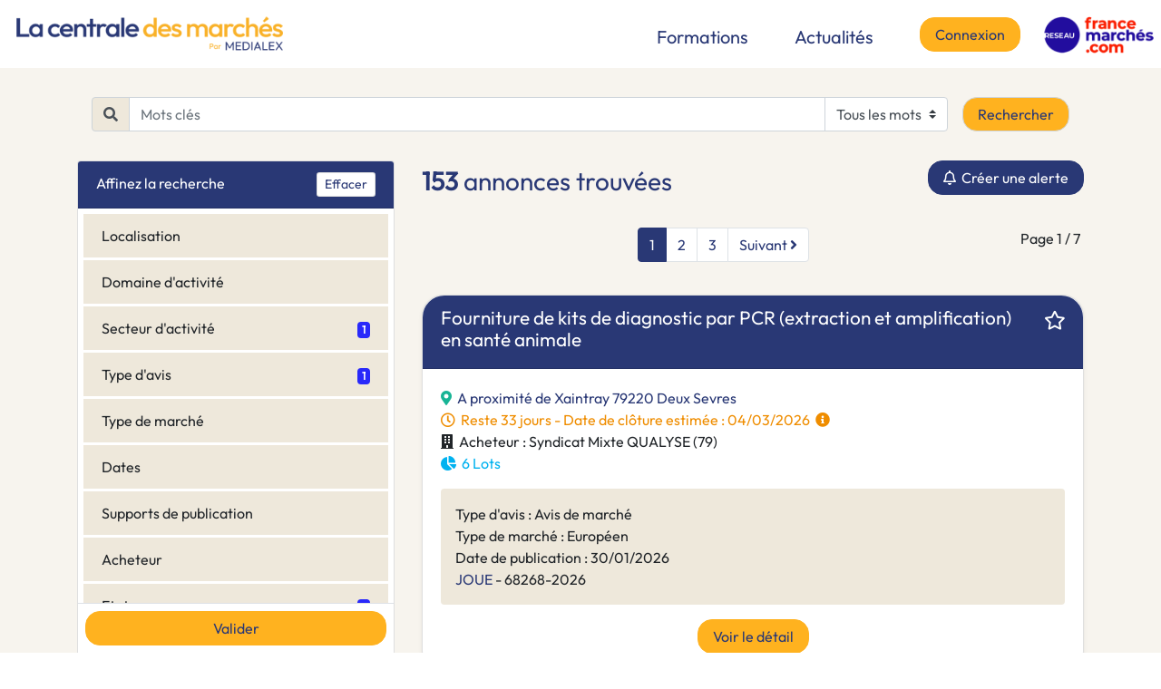

--- FILE ---
content_type: text/html
request_url: https://centraledesmarches.com/veille-marches-publics/secteurs-activite/Materiels-medicaux-pharmaceutiques-et-produits-de-soins-personnnels/33
body_size: 20301
content:
<!doctype html>
<html lang="fr">
  <head>
  	<!-- Google Tag Manager -->
	<script>(function(w,d,s,l,i){w[l]=w[l]||[];w[l].push({'gtm.start':
	new Date().getTime(),event:'gtm.js'});var f=d.getElementsByTagName(s)[0],
	j=d.createElement(s),dl=l!='dataLayer'?'&l='+l:'';j.async=true;j.src=
	'https://www.googletagmanager.com/gtm.js?id='+i+dl;f.parentNode.insertBefore(j,f);
	})(window,document,'script','dataLayer','GTM-5953C3V');</script>
	<!-- End Google Tag Manager -->
	<meta charset="utf-8">
    <meta name="viewport" content="width=device-width, initial-scale=1, shrink-to-fit=no, user-scalable=no">
    <meta http-equiv="x-ua-compatible" content="ie=edge">
    <meta name="description" content="Veille sur les appels d'offres des marchés publics et privés, tous les marchés publics de France sur un seul site web. Presse, BOAMP, JOUE, Alertes emails quotidiennes" />
	<meta name="keywords" content="veille, marchés publics, marchés privés, appels d'offres, France" />
    
    <title>Recherche de marchés publics et privés, veille, alertes emails</title>
    <link rel="icon" type="image/png" href="/assets/images/favicon.png"/>
    
    <link rel="stylesheet" href="https://use.fontawesome.com/releases/v5.5.0/css/all.css" integrity="sha384-B4dIYHKNBt8Bc12p+WXckhzcICo0wtJAoU8YZTY5qE0Id1GSseTk6S+L3BlXeVIU" crossorigin="anonymous">
    <link rel="stylesheet" href="/assets/commons/dist/css/all.css?v=71748c09-af14-480d-941c-b11fee9d15f9">
    <script src="/assets/commons/vendor/jquery/jquery-3.5.1.min.js"></script>
    
    <!--[if IE]>
      <link href="https://cdn.jsdelivr.net/gh/coliff/bootstrap-ie8/css/bootstrap-ie9.min.css" rel="stylesheet">
      <script src="https://cdn.jsdelivr.net/g/html5shiv@3.7.3"></script>
    <![endif]-->
    <!--[if lt IE 9]>
	  <link href="https://cdn.jsdelivr.net/gh/coliff/bootstrap-ie8/css/bootstrap-ie8.min.css" rel="stylesheet">
    <![endif]-->
    
    <script>
    var rootPath = "/";
    </script><style>
.tooltip-inner {
	max-width: 350px;
}
.star {
	cursor:pointer;
}
.accordion .card-header {
	/*color:#FFF;*/
	cursor:pointer;
}
/*
.filter-header-localisation {
	background-color:#17b495;
}
.filter-header-secteurs {
	background-color:#34495e;
}
.filter-header-domaineActivite {
	background-color:#2a80b9;
}
*/

.accordion>.card {
	overflow:visible;
}

#accordionFilters .card {
    border: 2px solid #FFF;
}

#accordionFilters .card-header {
    border-bottom: none;
    background-color: #eee8db;
}


</style>
</head>
<body>
<!-- Google Tag Manager (noscript) -->
<noscript><iframe src="https://www.googletagmanager.com/ns.html?id=GTM-5953C3V"
height="0" width="0" style="display:none;visibility:hidden"></iframe></noscript>
<!-- End Google Tag Manager (noscript) -->
<link rel="stylesheet" type="text/css" href="/assets/css/site.css?v=71748c09-af14-480d-941c-b11fee9d15f9">
<link rel="stylesheet" type="text/css" href="/assets/css/print.css?v=71748c09-af14-480d-941c-b11fee9d15f9" media="print">
<div class="noPrint">

	<div class="row no-gutters">
		<div class="col-md-4">
			<a href="/" class="pl-3"><img src="/assets/images/logo.png" class="img-fluid" style="width:70%"></a>
		</div>
		
		<div class="col-md-8 text-right pt-2 mt-md-0">
			
			<a href="/formation" class="pr-5" style="font-size:20px;vertical-align:-.4rem">Formations</a>
			<a href="/actualites" class="pr-5" style="font-size:20px;vertical-align:-.4rem">Actualités</a>
			
			<a href="/connexion" id="mainConnexionBtn" class="btn btn-warning">Connexion</a>		
			<a href="https://www.francemarches.com" target="_blank" class="pl-3"><img src="/assets/images/logo-francemarches.png" width="136" class="img-fluid"></a>
			
		</div>
		
	</div>

</div>
<div class="bg-beige">
<div class="container pb-5">

<form id="form" action="/marches-publics" class="pt-3">
<input type="hidden" name="zipcode" value=""/>

<div class="p-3">
		
	<div class="input-group">
		<div class="input-group-prepend">
			<span class="input-group-text bg-beige-fonce"><i class="fas fa-search"></i></span>
		</div>
		<input type="text" name="keywords" class="form-control" placeholder="Mots clés" maxlength="100" value="" autocomplete="off">
		<div class="input-group-append">
			<select class="custom-select" name="keywordsOperator" style="border-top-left-radius: 0; border-bottom-left-radius: 0;">
				<option value="AND" >Tous les mots</option>
				<option value="OR" >Un des mots</option>
			</select>
		</div>
		<button type="submit" class="btn btn-warning ml-3">Rechercher</button>
	</div>
	
	<!-- 
	<span class="small text-muted" data-toggle="tooltip-search" data-html="true" data-placement="bottom" title="Opérateur OU : au moins un des mots dans l'avis<br><br>Opérateur ET : uniquement les avis contenant tous les mots clefs<br><br>Guillemets &ldquo;mot&rdquo; : uniquement les avis contenant l'expression exacte entre guillemets<br><br>Exclure : mot1 EXCLURE [mot2] : tous les avis qui contiennent mot1 mais pas mot2"><i class="fas fa-info-circle"></i>&nbsp;&nbsp;Opérateurs de recherche</span>
	 -->		
	 
	
	<!-- 
	<button type="button" class="btn btn-outline-primary btn-sm mt-3" data-toggle="collapse" data-target="#filters"><i id="filtersBtnChevron" class="fas fa-chevron-circle-down"></i>&nbsp;&nbsp;Recherche avancée</button>
	<div class="collapse p-3 bg-light mt-3 rounded border border-primary" id="filters">
		<div class="text-primary">Service réservé aux abonnés</div>
		
	</div>
	 -->
	
	<!-- 
	<div class="mt-3">
		<button type="submit" class="btn btn-primary">Rechercher</button>
		<button type="button" onclick="resetForm();return false;" class="btn btn-secondary">Effacer</button>
	</div>
	 -->

</div>

<div class="row pt-3">
	<div class="col-lg-4">
	
		<div class="d-lg-none d-block mb-3 mt-2 row">
			<div class="col-md-6">
				<button type="button" onclick="showFilters()" class="btn btn-primary"><i class="fas fa-sliders-h fa-fw"></i> Affinez ma recheche</button>
			</div>
		</div>
	
		<div class="card d-none d-lg-block mb-3" id="filters">
			<div class="card-header d-flex justify-content-between bg-blue text-white">
				<div>Affinez la recherche</div>
				<div><button type="button" onclick="resetForm();" class="btn btn-white btn-xs btn-outline-secondary">Effacer</button></div>
			</div>
			<div class="card-body p-0">
			
				<div class="p-1">

					<div class="accordion" id="accordionFilters">
						<div class="card">
							<div class="card-header filter-header-localisation d-flex justify-content-between" data-toggle="collapse" data-target="#collapseOne">
								<div><!-- <i class="fas fa-map-marker-alt"></i>&nbsp;&nbsp; -->Localisation</div>
								<div><span class="badge badge-primary collapse ">0</span></div>
							</div>
							<div id="collapseOne" class="collapse" data-parent="#accordionFilters">
								<div class="card-body">
									<div class="input-group">
										<div class="input-group-prepend">
											<span class="input-group-text"><i class="fas fa-search"></i></span>
										</div>
										<input type="text" class="form-control" id="location" data-provide="typeahead" name="location" maxlength="50" placeholder="ville, code postal" autocomplete="off" value="">
										<div class="input-group-append">
											<button class="btn btn-outline-secondary" type="button" onclick="removeLocationFilter()"><i class="fas fa-times"></i></button>
										</div>
									</div>
									<div class="input-group mt-1">
										<div class="input-group-prepend">
											<span class="input-group-text">Jusqu'à</span>
										</div>
										<select name="georange" class="custom-select">
											<option value="0" >Exacte</option>
											<option value="20" selected>20 km</option>
											<option value="50" >50 km</option>
											<option value="100" >100 km</option>
											<option value="200" >200 km</option>
											<option value="999" >&gt; 200 km</option>
										</select>
									</div>
									
									<div class="mt-3">Départements :</div>
									<div style="max-height: 400px;overflow:auto;" class="mt-1 border small p-2">
										<div class="custom-control custom-checkbox">
											<input type="checkbox" class="custom-control-input" onclick="updateCounts()" name="departement" value="01" id="departement_01" >
											<label class="custom-control-label" for="departement_01">01 - Ain</label>
										</div>
										<div class="custom-control custom-checkbox">
											<input type="checkbox" class="custom-control-input" onclick="updateCounts()" name="departement" value="02" id="departement_02" >
											<label class="custom-control-label" for="departement_02">02 - Aisne</label>
										</div>
										<div class="custom-control custom-checkbox">
											<input type="checkbox" class="custom-control-input" onclick="updateCounts()" name="departement" value="03" id="departement_03" >
											<label class="custom-control-label" for="departement_03">03 - Allier</label>
										</div>
										<div class="custom-control custom-checkbox">
											<input type="checkbox" class="custom-control-input" onclick="updateCounts()" name="departement" value="04" id="departement_04" >
											<label class="custom-control-label" for="departement_04">04 - Alpes-de-Haute-Provence</label>
										</div>
										<div class="custom-control custom-checkbox">
											<input type="checkbox" class="custom-control-input" onclick="updateCounts()" name="departement" value="05" id="departement_05" >
											<label class="custom-control-label" for="departement_05">05 - Hautes-Alpes</label>
										</div>
										<div class="custom-control custom-checkbox">
											<input type="checkbox" class="custom-control-input" onclick="updateCounts()" name="departement" value="06" id="departement_06" >
											<label class="custom-control-label" for="departement_06">06 - Alpes-Maritimes</label>
										</div>
										<div class="custom-control custom-checkbox">
											<input type="checkbox" class="custom-control-input" onclick="updateCounts()" name="departement" value="07" id="departement_07" >
											<label class="custom-control-label" for="departement_07">07 - Ardèche</label>
										</div>
										<div class="custom-control custom-checkbox">
											<input type="checkbox" class="custom-control-input" onclick="updateCounts()" name="departement" value="08" id="departement_08" >
											<label class="custom-control-label" for="departement_08">08 - Ardennes</label>
										</div>
										<div class="custom-control custom-checkbox">
											<input type="checkbox" class="custom-control-input" onclick="updateCounts()" name="departement" value="09" id="departement_09" >
											<label class="custom-control-label" for="departement_09">09 - Ariège</label>
										</div>
										<div class="custom-control custom-checkbox">
											<input type="checkbox" class="custom-control-input" onclick="updateCounts()" name="departement" value="10" id="departement_10" >
											<label class="custom-control-label" for="departement_10">10 - Aube</label>
										</div>
										<div class="custom-control custom-checkbox">
											<input type="checkbox" class="custom-control-input" onclick="updateCounts()" name="departement" value="11" id="departement_11" >
											<label class="custom-control-label" for="departement_11">11 - Aude</label>
										</div>
										<div class="custom-control custom-checkbox">
											<input type="checkbox" class="custom-control-input" onclick="updateCounts()" name="departement" value="12" id="departement_12" >
											<label class="custom-control-label" for="departement_12">12 - Aveyron</label>
										</div>
										<div class="custom-control custom-checkbox">
											<input type="checkbox" class="custom-control-input" onclick="updateCounts()" name="departement" value="13" id="departement_13" >
											<label class="custom-control-label" for="departement_13">13 - Bouches-du-Rhône</label>
										</div>
										<div class="custom-control custom-checkbox">
											<input type="checkbox" class="custom-control-input" onclick="updateCounts()" name="departement" value="14" id="departement_14" >
											<label class="custom-control-label" for="departement_14">14 - Calvados</label>
										</div>
										<div class="custom-control custom-checkbox">
											<input type="checkbox" class="custom-control-input" onclick="updateCounts()" name="departement" value="15" id="departement_15" >
											<label class="custom-control-label" for="departement_15">15 - Cantal</label>
										</div>
										<div class="custom-control custom-checkbox">
											<input type="checkbox" class="custom-control-input" onclick="updateCounts()" name="departement" value="16" id="departement_16" >
											<label class="custom-control-label" for="departement_16">16 - Charente</label>
										</div>
										<div class="custom-control custom-checkbox">
											<input type="checkbox" class="custom-control-input" onclick="updateCounts()" name="departement" value="17" id="departement_17" >
											<label class="custom-control-label" for="departement_17">17 - Charente-Maritime</label>
										</div>
										<div class="custom-control custom-checkbox">
											<input type="checkbox" class="custom-control-input" onclick="updateCounts()" name="departement" value="18" id="departement_18" >
											<label class="custom-control-label" for="departement_18">18 - Cher</label>
										</div>
										<div class="custom-control custom-checkbox">
											<input type="checkbox" class="custom-control-input" onclick="updateCounts()" name="departement" value="19" id="departement_19" >
											<label class="custom-control-label" for="departement_19">19 - Corrèze</label>
										</div>
										<div class="custom-control custom-checkbox">
											<input type="checkbox" class="custom-control-input" onclick="updateCounts()" name="departement" value="21" id="departement_21" >
											<label class="custom-control-label" for="departement_21">21 - Côte-d'Or</label>
										</div>
										<div class="custom-control custom-checkbox">
											<input type="checkbox" class="custom-control-input" onclick="updateCounts()" name="departement" value="22" id="departement_22" >
											<label class="custom-control-label" for="departement_22">22 - Côtes-d'Armor</label>
										</div>
										<div class="custom-control custom-checkbox">
											<input type="checkbox" class="custom-control-input" onclick="updateCounts()" name="departement" value="23" id="departement_23" >
											<label class="custom-control-label" for="departement_23">23 - Creuse</label>
										</div>
										<div class="custom-control custom-checkbox">
											<input type="checkbox" class="custom-control-input" onclick="updateCounts()" name="departement" value="24" id="departement_24" >
											<label class="custom-control-label" for="departement_24">24 - Dordogne</label>
										</div>
										<div class="custom-control custom-checkbox">
											<input type="checkbox" class="custom-control-input" onclick="updateCounts()" name="departement" value="25" id="departement_25" >
											<label class="custom-control-label" for="departement_25">25 - Doubs</label>
										</div>
										<div class="custom-control custom-checkbox">
											<input type="checkbox" class="custom-control-input" onclick="updateCounts()" name="departement" value="26" id="departement_26" >
											<label class="custom-control-label" for="departement_26">26 - Drôme</label>
										</div>
										<div class="custom-control custom-checkbox">
											<input type="checkbox" class="custom-control-input" onclick="updateCounts()" name="departement" value="27" id="departement_27" >
											<label class="custom-control-label" for="departement_27">27 - Eure</label>
										</div>
										<div class="custom-control custom-checkbox">
											<input type="checkbox" class="custom-control-input" onclick="updateCounts()" name="departement" value="28" id="departement_28" >
											<label class="custom-control-label" for="departement_28">28 - Eure-et-Loir</label>
										</div>
										<div class="custom-control custom-checkbox">
											<input type="checkbox" class="custom-control-input" onclick="updateCounts()" name="departement" value="29" id="departement_29" >
											<label class="custom-control-label" for="departement_29">29 - Finistère</label>
										</div>
										<div class="custom-control custom-checkbox">
											<input type="checkbox" class="custom-control-input" onclick="updateCounts()" name="departement" value="2A" id="departement_2A" >
											<label class="custom-control-label" for="departement_2A">2A - Corse-du-Sud</label>
										</div>
										<div class="custom-control custom-checkbox">
											<input type="checkbox" class="custom-control-input" onclick="updateCounts()" name="departement" value="2B" id="departement_2B" >
											<label class="custom-control-label" for="departement_2B">2B - Haute-Corse</label>
										</div>
										<div class="custom-control custom-checkbox">
											<input type="checkbox" class="custom-control-input" onclick="updateCounts()" name="departement" value="30" id="departement_30" >
											<label class="custom-control-label" for="departement_30">30 - Gard</label>
										</div>
										<div class="custom-control custom-checkbox">
											<input type="checkbox" class="custom-control-input" onclick="updateCounts()" name="departement" value="31" id="departement_31" >
											<label class="custom-control-label" for="departement_31">31 - Haute-Garonne</label>
										</div>
										<div class="custom-control custom-checkbox">
											<input type="checkbox" class="custom-control-input" onclick="updateCounts()" name="departement" value="32" id="departement_32" >
											<label class="custom-control-label" for="departement_32">32 - Gers</label>
										</div>
										<div class="custom-control custom-checkbox">
											<input type="checkbox" class="custom-control-input" onclick="updateCounts()" name="departement" value="33" id="departement_33" >
											<label class="custom-control-label" for="departement_33">33 - Gironde</label>
										</div>
										<div class="custom-control custom-checkbox">
											<input type="checkbox" class="custom-control-input" onclick="updateCounts()" name="departement" value="34" id="departement_34" >
											<label class="custom-control-label" for="departement_34">34 - Hérault</label>
										</div>
										<div class="custom-control custom-checkbox">
											<input type="checkbox" class="custom-control-input" onclick="updateCounts()" name="departement" value="35" id="departement_35" >
											<label class="custom-control-label" for="departement_35">35 - Ille-et-Vilaine</label>
										</div>
										<div class="custom-control custom-checkbox">
											<input type="checkbox" class="custom-control-input" onclick="updateCounts()" name="departement" value="36" id="departement_36" >
											<label class="custom-control-label" for="departement_36">36 - Indre</label>
										</div>
										<div class="custom-control custom-checkbox">
											<input type="checkbox" class="custom-control-input" onclick="updateCounts()" name="departement" value="37" id="departement_37" >
											<label class="custom-control-label" for="departement_37">37 - Indre-et-Loire</label>
										</div>
										<div class="custom-control custom-checkbox">
											<input type="checkbox" class="custom-control-input" onclick="updateCounts()" name="departement" value="38" id="departement_38" >
											<label class="custom-control-label" for="departement_38">38 - Isère</label>
										</div>
										<div class="custom-control custom-checkbox">
											<input type="checkbox" class="custom-control-input" onclick="updateCounts()" name="departement" value="39" id="departement_39" >
											<label class="custom-control-label" for="departement_39">39 - Jura</label>
										</div>
										<div class="custom-control custom-checkbox">
											<input type="checkbox" class="custom-control-input" onclick="updateCounts()" name="departement" value="40" id="departement_40" >
											<label class="custom-control-label" for="departement_40">40 - Landes</label>
										</div>
										<div class="custom-control custom-checkbox">
											<input type="checkbox" class="custom-control-input" onclick="updateCounts()" name="departement" value="41" id="departement_41" >
											<label class="custom-control-label" for="departement_41">41 - Loir-et-Cher</label>
										</div>
										<div class="custom-control custom-checkbox">
											<input type="checkbox" class="custom-control-input" onclick="updateCounts()" name="departement" value="42" id="departement_42" >
											<label class="custom-control-label" for="departement_42">42 - Loire</label>
										</div>
										<div class="custom-control custom-checkbox">
											<input type="checkbox" class="custom-control-input" onclick="updateCounts()" name="departement" value="43" id="departement_43" >
											<label class="custom-control-label" for="departement_43">43 - Haute-Loire</label>
										</div>
										<div class="custom-control custom-checkbox">
											<input type="checkbox" class="custom-control-input" onclick="updateCounts()" name="departement" value="44" id="departement_44" >
											<label class="custom-control-label" for="departement_44">44 - Loire-Atlantique</label>
										</div>
										<div class="custom-control custom-checkbox">
											<input type="checkbox" class="custom-control-input" onclick="updateCounts()" name="departement" value="45" id="departement_45" >
											<label class="custom-control-label" for="departement_45">45 - Loiret</label>
										</div>
										<div class="custom-control custom-checkbox">
											<input type="checkbox" class="custom-control-input" onclick="updateCounts()" name="departement" value="46" id="departement_46" >
											<label class="custom-control-label" for="departement_46">46 - Lot</label>
										</div>
										<div class="custom-control custom-checkbox">
											<input type="checkbox" class="custom-control-input" onclick="updateCounts()" name="departement" value="47" id="departement_47" >
											<label class="custom-control-label" for="departement_47">47 - Lot-et-Garonne</label>
										</div>
										<div class="custom-control custom-checkbox">
											<input type="checkbox" class="custom-control-input" onclick="updateCounts()" name="departement" value="48" id="departement_48" >
											<label class="custom-control-label" for="departement_48">48 - Lozère</label>
										</div>
										<div class="custom-control custom-checkbox">
											<input type="checkbox" class="custom-control-input" onclick="updateCounts()" name="departement" value="49" id="departement_49" >
											<label class="custom-control-label" for="departement_49">49 - Maine-et-Loire</label>
										</div>
										<div class="custom-control custom-checkbox">
											<input type="checkbox" class="custom-control-input" onclick="updateCounts()" name="departement" value="50" id="departement_50" >
											<label class="custom-control-label" for="departement_50">50 - Manche</label>
										</div>
										<div class="custom-control custom-checkbox">
											<input type="checkbox" class="custom-control-input" onclick="updateCounts()" name="departement" value="51" id="departement_51" >
											<label class="custom-control-label" for="departement_51">51 - Marne</label>
										</div>
										<div class="custom-control custom-checkbox">
											<input type="checkbox" class="custom-control-input" onclick="updateCounts()" name="departement" value="52" id="departement_52" >
											<label class="custom-control-label" for="departement_52">52 - Haute-Marne</label>
										</div>
										<div class="custom-control custom-checkbox">
											<input type="checkbox" class="custom-control-input" onclick="updateCounts()" name="departement" value="53" id="departement_53" >
											<label class="custom-control-label" for="departement_53">53 - Mayenne</label>
										</div>
										<div class="custom-control custom-checkbox">
											<input type="checkbox" class="custom-control-input" onclick="updateCounts()" name="departement" value="54" id="departement_54" >
											<label class="custom-control-label" for="departement_54">54 - Meurthe-et-Moselle</label>
										</div>
										<div class="custom-control custom-checkbox">
											<input type="checkbox" class="custom-control-input" onclick="updateCounts()" name="departement" value="55" id="departement_55" >
											<label class="custom-control-label" for="departement_55">55 - Meuse</label>
										</div>
										<div class="custom-control custom-checkbox">
											<input type="checkbox" class="custom-control-input" onclick="updateCounts()" name="departement" value="56" id="departement_56" >
											<label class="custom-control-label" for="departement_56">56 - Morbihan</label>
										</div>
										<div class="custom-control custom-checkbox">
											<input type="checkbox" class="custom-control-input" onclick="updateCounts()" name="departement" value="57" id="departement_57" >
											<label class="custom-control-label" for="departement_57">57 - Moselle</label>
										</div>
										<div class="custom-control custom-checkbox">
											<input type="checkbox" class="custom-control-input" onclick="updateCounts()" name="departement" value="58" id="departement_58" >
											<label class="custom-control-label" for="departement_58">58 - Nièvre</label>
										</div>
										<div class="custom-control custom-checkbox">
											<input type="checkbox" class="custom-control-input" onclick="updateCounts()" name="departement" value="59" id="departement_59" >
											<label class="custom-control-label" for="departement_59">59 - Nord</label>
										</div>
										<div class="custom-control custom-checkbox">
											<input type="checkbox" class="custom-control-input" onclick="updateCounts()" name="departement" value="60" id="departement_60" >
											<label class="custom-control-label" for="departement_60">60 - Oise</label>
										</div>
										<div class="custom-control custom-checkbox">
											<input type="checkbox" class="custom-control-input" onclick="updateCounts()" name="departement" value="61" id="departement_61" >
											<label class="custom-control-label" for="departement_61">61 - Orne</label>
										</div>
										<div class="custom-control custom-checkbox">
											<input type="checkbox" class="custom-control-input" onclick="updateCounts()" name="departement" value="62" id="departement_62" >
											<label class="custom-control-label" for="departement_62">62 - Pas-de-Calais</label>
										</div>
										<div class="custom-control custom-checkbox">
											<input type="checkbox" class="custom-control-input" onclick="updateCounts()" name="departement" value="63" id="departement_63" >
											<label class="custom-control-label" for="departement_63">63 - Puy-de-Dôme</label>
										</div>
										<div class="custom-control custom-checkbox">
											<input type="checkbox" class="custom-control-input" onclick="updateCounts()" name="departement" value="64" id="departement_64" >
											<label class="custom-control-label" for="departement_64">64 - Pyrénées-Atlantiques</label>
										</div>
										<div class="custom-control custom-checkbox">
											<input type="checkbox" class="custom-control-input" onclick="updateCounts()" name="departement" value="65" id="departement_65" >
											<label class="custom-control-label" for="departement_65">65 - Hautes-Pyrénées</label>
										</div>
										<div class="custom-control custom-checkbox">
											<input type="checkbox" class="custom-control-input" onclick="updateCounts()" name="departement" value="66" id="departement_66" >
											<label class="custom-control-label" for="departement_66">66 - Pyrénées-Orientales</label>
										</div>
										<div class="custom-control custom-checkbox">
											<input type="checkbox" class="custom-control-input" onclick="updateCounts()" name="departement" value="67" id="departement_67" >
											<label class="custom-control-label" for="departement_67">67 - Bas-Rhin</label>
										</div>
										<div class="custom-control custom-checkbox">
											<input type="checkbox" class="custom-control-input" onclick="updateCounts()" name="departement" value="68" id="departement_68" >
											<label class="custom-control-label" for="departement_68">68 - Haut-Rhin</label>
										</div>
										<div class="custom-control custom-checkbox">
											<input type="checkbox" class="custom-control-input" onclick="updateCounts()" name="departement" value="69" id="departement_69" >
											<label class="custom-control-label" for="departement_69">69 - Rhône</label>
										</div>
										<div class="custom-control custom-checkbox">
											<input type="checkbox" class="custom-control-input" onclick="updateCounts()" name="departement" value="70" id="departement_70" >
											<label class="custom-control-label" for="departement_70">70 - Haute-Saône</label>
										</div>
										<div class="custom-control custom-checkbox">
											<input type="checkbox" class="custom-control-input" onclick="updateCounts()" name="departement" value="71" id="departement_71" >
											<label class="custom-control-label" for="departement_71">71 - Saône-et-Loire</label>
										</div>
										<div class="custom-control custom-checkbox">
											<input type="checkbox" class="custom-control-input" onclick="updateCounts()" name="departement" value="72" id="departement_72" >
											<label class="custom-control-label" for="departement_72">72 - Sarthe</label>
										</div>
										<div class="custom-control custom-checkbox">
											<input type="checkbox" class="custom-control-input" onclick="updateCounts()" name="departement" value="73" id="departement_73" >
											<label class="custom-control-label" for="departement_73">73 - Savoie</label>
										</div>
										<div class="custom-control custom-checkbox">
											<input type="checkbox" class="custom-control-input" onclick="updateCounts()" name="departement" value="74" id="departement_74" >
											<label class="custom-control-label" for="departement_74">74 - Haute-Savoie</label>
										</div>
										<div class="custom-control custom-checkbox">
											<input type="checkbox" class="custom-control-input" onclick="updateCounts()" name="departement" value="75" id="departement_75" >
											<label class="custom-control-label" for="departement_75">75 - Paris</label>
										</div>
										<div class="custom-control custom-checkbox">
											<input type="checkbox" class="custom-control-input" onclick="updateCounts()" name="departement" value="76" id="departement_76" >
											<label class="custom-control-label" for="departement_76">76 - Seine-Maritime</label>
										</div>
										<div class="custom-control custom-checkbox">
											<input type="checkbox" class="custom-control-input" onclick="updateCounts()" name="departement" value="77" id="departement_77" >
											<label class="custom-control-label" for="departement_77">77 - Seine-et-Marne</label>
										</div>
										<div class="custom-control custom-checkbox">
											<input type="checkbox" class="custom-control-input" onclick="updateCounts()" name="departement" value="78" id="departement_78" >
											<label class="custom-control-label" for="departement_78">78 - Yvelines</label>
										</div>
										<div class="custom-control custom-checkbox">
											<input type="checkbox" class="custom-control-input" onclick="updateCounts()" name="departement" value="79" id="departement_79" >
											<label class="custom-control-label" for="departement_79">79 - Deux-Sèvres</label>
										</div>
										<div class="custom-control custom-checkbox">
											<input type="checkbox" class="custom-control-input" onclick="updateCounts()" name="departement" value="80" id="departement_80" >
											<label class="custom-control-label" for="departement_80">80 - Somme</label>
										</div>
										<div class="custom-control custom-checkbox">
											<input type="checkbox" class="custom-control-input" onclick="updateCounts()" name="departement" value="81" id="departement_81" >
											<label class="custom-control-label" for="departement_81">81 - Tarn</label>
										</div>
										<div class="custom-control custom-checkbox">
											<input type="checkbox" class="custom-control-input" onclick="updateCounts()" name="departement" value="82" id="departement_82" >
											<label class="custom-control-label" for="departement_82">82 - Tarn-et-Garonne</label>
										</div>
										<div class="custom-control custom-checkbox">
											<input type="checkbox" class="custom-control-input" onclick="updateCounts()" name="departement" value="83" id="departement_83" >
											<label class="custom-control-label" for="departement_83">83 - Var</label>
										</div>
										<div class="custom-control custom-checkbox">
											<input type="checkbox" class="custom-control-input" onclick="updateCounts()" name="departement" value="84" id="departement_84" >
											<label class="custom-control-label" for="departement_84">84 - Vaucluse</label>
										</div>
										<div class="custom-control custom-checkbox">
											<input type="checkbox" class="custom-control-input" onclick="updateCounts()" name="departement" value="85" id="departement_85" >
											<label class="custom-control-label" for="departement_85">85 - Vendée</label>
										</div>
										<div class="custom-control custom-checkbox">
											<input type="checkbox" class="custom-control-input" onclick="updateCounts()" name="departement" value="86" id="departement_86" >
											<label class="custom-control-label" for="departement_86">86 - Vienne</label>
										</div>
										<div class="custom-control custom-checkbox">
											<input type="checkbox" class="custom-control-input" onclick="updateCounts()" name="departement" value="87" id="departement_87" >
											<label class="custom-control-label" for="departement_87">87 - Haute-Vienne</label>
										</div>
										<div class="custom-control custom-checkbox">
											<input type="checkbox" class="custom-control-input" onclick="updateCounts()" name="departement" value="88" id="departement_88" >
											<label class="custom-control-label" for="departement_88">88 - Vosges</label>
										</div>
										<div class="custom-control custom-checkbox">
											<input type="checkbox" class="custom-control-input" onclick="updateCounts()" name="departement" value="89" id="departement_89" >
											<label class="custom-control-label" for="departement_89">89 - Yonne</label>
										</div>
										<div class="custom-control custom-checkbox">
											<input type="checkbox" class="custom-control-input" onclick="updateCounts()" name="departement" value="90" id="departement_90" >
											<label class="custom-control-label" for="departement_90">90 - Territoire de Belfort</label>
										</div>
										<div class="custom-control custom-checkbox">
											<input type="checkbox" class="custom-control-input" onclick="updateCounts()" name="departement" value="91" id="departement_91" >
											<label class="custom-control-label" for="departement_91">91 - Essonne</label>
										</div>
										<div class="custom-control custom-checkbox">
											<input type="checkbox" class="custom-control-input" onclick="updateCounts()" name="departement" value="92" id="departement_92" >
											<label class="custom-control-label" for="departement_92">92 - Hauts-de-Seine</label>
										</div>
										<div class="custom-control custom-checkbox">
											<input type="checkbox" class="custom-control-input" onclick="updateCounts()" name="departement" value="93" id="departement_93" >
											<label class="custom-control-label" for="departement_93">93 - Seine-Saint-Denis</label>
										</div>
										<div class="custom-control custom-checkbox">
											<input type="checkbox" class="custom-control-input" onclick="updateCounts()" name="departement" value="94" id="departement_94" >
											<label class="custom-control-label" for="departement_94">94 - Val-de-Marne</label>
										</div>
										<div class="custom-control custom-checkbox">
											<input type="checkbox" class="custom-control-input" onclick="updateCounts()" name="departement" value="95" id="departement_95" >
											<label class="custom-control-label" for="departement_95">95 - Val-d'Oise</label>
										</div>
										<div class="custom-control custom-checkbox">
											<input type="checkbox" class="custom-control-input" onclick="updateCounts()" name="departement" value="971" id="departement_971" >
											<label class="custom-control-label" for="departement_971">971 - Guadeloupe</label>
										</div>
										<div class="custom-control custom-checkbox">
											<input type="checkbox" class="custom-control-input" onclick="updateCounts()" name="departement" value="972" id="departement_972" >
											<label class="custom-control-label" for="departement_972">972 - Martinique</label>
										</div>
										<div class="custom-control custom-checkbox">
											<input type="checkbox" class="custom-control-input" onclick="updateCounts()" name="departement" value="973" id="departement_973" >
											<label class="custom-control-label" for="departement_973">973 - Guyane</label>
										</div>
										<div class="custom-control custom-checkbox">
											<input type="checkbox" class="custom-control-input" onclick="updateCounts()" name="departement" value="974" id="departement_974" >
											<label class="custom-control-label" for="departement_974">974 - La Réunion</label>
										</div>
										<div class="custom-control custom-checkbox">
											<input type="checkbox" class="custom-control-input" onclick="updateCounts()" name="departement" value="976" id="departement_976" >
											<label class="custom-control-label" for="departement_976">976 - Mayotte</label>
										</div>
										</div>
								</div>
							</div>
						</div>
						<div class="card">
							<div class="card-header filter-header-domaineActivite d-flex justify-content-between" data-toggle="collapse" data-target="#collapseTwo">
								<div><!-- <i class="fas fa-warehouse"></i>&nbsp;&nbsp; -->Domaine d'activité</div>
								<div><span class="badge badge-primary collapse ">0</span></div>
							</div>
							<div id="collapseTwo" class="collapse" data-parent="#accordionFilters">
								<div class="card-body">
									<div class="custom-control custom-checkbox">
										<input type="checkbox" class="custom-control-input" onclick="updateCounts()" name="domaineActivite" value="1" id="domaineActivite_1" >
										<label class="custom-control-label" for="domaineActivite_1">Services</label>
									</div>
									<div class="custom-control custom-checkbox">
										<input type="checkbox" class="custom-control-input" onclick="updateCounts()" name="domaineActivite" value="2" id="domaineActivite_2" >
										<label class="custom-control-label" for="domaineActivite_2">Travaux</label>
									</div>
									<div class="custom-control custom-checkbox">
										<input type="checkbox" class="custom-control-input" onclick="updateCounts()" name="domaineActivite" value="3" id="domaineActivite_3" >
										<label class="custom-control-label" for="domaineActivite_3">Fournitures</label>
									</div>
									</div>
							</div>
						</div>
						<div class="card">
							<div class="card-header filter-header-secteurs d-flex justify-content-between" data-toggle="collapse" data-target="#collapseThree">
								<div><!-- <i class="fas fa-cog"></i>&nbsp;&nbsp; -->Secteur d'activité</div>
								<div><span class="badge badge-primary collapse show">1</span></div>
							</div>
							<div id="collapseThree" class="collapse" data-parent="#accordionFilters">
								<div class="card-body">
								
									<button type="button" class="btn btn-sm btn-outline-primary mb-3" onclick="openMultiSelectCPV();">Sélectionner</button>
									<div id="cpvList" class="mt-2"></div>
									
				 				</div>
							</div>
						</div>
						<div class="card">
							<div class="card-header filter-header-avisType d-flex justify-content-between" data-toggle="collapse" data-target="#collapseAvisType">
								<div><!-- <i class="fas fa-compass"></i>&nbsp;&nbsp; -->Type d'avis</div>
								<div><span class="badge badge-primary collapse show">1</span></div>
							</div>
							<div id="collapseAvisType" class="collapse" data-parent="#accordionFilters">
								<div class="card-body">
									<div class="custom-control custom-checkbox">
										<input type="checkbox" class="custom-control-input" onclick="updateCounts()" name="avisType" value="1" id="avisType_1" checked>
										<label class="custom-control-label" for="avisType_1">Avis de marché</label>
									</div>
									<div class="custom-control custom-checkbox">
										<input type="checkbox" class="custom-control-input" onclick="updateCounts()" name="avisType" value="2" id="avisType_2" >
										<label class="custom-control-label" for="avisType_2">Avis rectificatif</label>
									</div>
									<div class="custom-control custom-checkbox">
										<input type="checkbox" class="custom-control-input" onclick="updateCounts()" name="avisType" value="3" id="avisType_3" >
										<label class="custom-control-label" for="avisType_3">Avis d’attribution</label>
									</div>
									<div class="custom-control custom-checkbox">
										<input type="checkbox" class="custom-control-input" onclick="updateCounts()" name="avisType" value="4" id="avisType_4" >
										<label class="custom-control-label" for="avisType_4">Avis d’annulation</label>
									</div>
									<div class="custom-control custom-checkbox">
										<input type="checkbox" class="custom-control-input" onclick="updateCounts()" name="avisType" value="5" id="avisType_5" >
										<label class="custom-control-label" for="avisType_5">Autre</label>
									</div>
									</div>
							</div>
						</div>
						<div class="card">
							<div class="card-header filter-header-marcheType d-flex justify-content-between" data-toggle="collapse" data-target="#collapseMarcheType">
								<div><!-- <i class="fas fa-stream"></i>&nbsp;&nbsp; -->Type de marché</div>
								<div><span class="badge badge-primary collapse ">0</span></div>
							</div>
							<div id="collapseMarcheType" class="collapse" data-parent="#accordionFilters">
								<div class="card-body">
									<div class="custom-control custom-checkbox">
										<input type="checkbox" class="custom-control-input" onclick="updateCounts()" name="marcheType" value="1" id="marcheType_1" >
										<label class="custom-control-label" for="marcheType_1">Européen</label>
									</div>
									<div class="custom-control custom-checkbox">
										<input type="checkbox" class="custom-control-input" onclick="updateCounts()" name="marcheType" value="2" id="marcheType_2" >
										<label class="custom-control-label" for="marcheType_2">National</label>
									</div>
									<div class="custom-control custom-checkbox">
										<input type="checkbox" class="custom-control-input" onclick="updateCounts()" name="marcheType" value="3" id="marcheType_3" >
										<label class="custom-control-label" for="marcheType_3">Concession-DSP</label>
									</div>
									<div class="custom-control custom-checkbox">
										<input type="checkbox" class="custom-control-input" onclick="updateCounts()" name="marcheType" value="4" id="marcheType_4" >
										<label class="custom-control-label" for="marcheType_4">MAPA < 90k€</label>
									</div>
									<div class="custom-control custom-checkbox">
										<input type="checkbox" class="custom-control-input" onclick="updateCounts()" name="marcheType" value="6" id="marcheType_6" >
										<label class="custom-control-label" for="marcheType_6">Privé</label>
									</div>
									<div class="custom-control custom-checkbox">
										<input type="checkbox" class="custom-control-input" onclick="updateCounts()" name="marcheType" value="7" id="marcheType_7" >
										<label class="custom-control-label" for="marcheType_7">Autre</label>
									</div>
									</div>
							</div>
						</div>
						<div class="card">
							<div class="card-header filter-header-dates d-flex justify-content-between" data-toggle="collapse" data-target="#collapseDates">
								<div><!-- <i class="far fa-calendar-alt"></i>&nbsp;&nbsp; -->Dates</div>
								<div><span class="badge badge-primary collapse ">0</span></div>
							</div>
							<div id="collapseDates" class="collapse" data-parent="#accordionFilters">
								<div class="card-body">
									<h6>Date de publication</h6>
									
									<select name='publicationType' class='custom-select'><option value='0'>Non défini</option><option value='1'>Aujourd'hui</option><option value='2'>Hier</option><option value='3'>Les 7 derniers jours</option><option value='4'>Ce mois ci</option><option value='5'>Le mois dernier</option><option value='6'>Période personnalisée</option></select><div class="mt-2 collapse " id="publicationDatesBlock">
										<div class="input-group">
											<div class="input-group-prepend">
												<span class="input-group-text"><i class="far fa-calendar-alt"></i></span>
											</div>
											<input type="text" class="form-control datepicker" name="publicationDateStart" value="" maxlength="20" placeholder="Du" autocomplete="off" />
											<input type="text" class="form-control datepicker" name="publicationDateEnd" value="" maxlength="20" placeholder="Au" autocomplete="off" />
										</div>
									</div>
									
									<h6 class="mt-3">Date de clôture</h6>
									
									<select name='clotureType' class='custom-select'><option value='0'>Non défini</option><option value='1'>Les 30 prochains jours</option><option value='2'>Les 90 prochains jours</option><option value='3'>Période personnalisée</option></select><div class="mt-2 collapse " id="clotureDatesBlock">
										<div class="input-group">
											<div class="input-group-prepend">
												<span class="input-group-text"><i class="far fa-calendar-alt"></i></span>
											</div>
											<input type="text" class="form-control datepicker" name="clotureDateStart" value="" maxlength="20" placeholder="Du" autocomplete="off" />
											<input type="text" class="form-control datepicker" name="clotureDateEnd" value="" maxlength="20" placeholder="Au" autocomplete="off" />
										</div>
									</div>
									
				 				</div>
							</div>
						</div>
						
						<div class="card">
							<div class="card-header filter-header-supports d-flex justify-content-between" data-toggle="collapse" data-target="#collapseSupports">
								<div>Supports de publication</div>
								<div><span class="badge badge-primary collapse ">0</span></div>
							</div>
							<div id="collapseSupports" class="collapse" data-parent="#accordionFilters">
								<div class="card-body">
									<div class="custom-control custom-checkbox">
										<input type="checkbox" class="custom-control-input" onclick="updateCounts()" name="supportPublication" value="1" id="supportPublication_1" >
										<label class="custom-control-label" for="supportPublication_1">Presse</label>
									</div>
									<div class="custom-control custom-checkbox">
										<input type="checkbox" class="custom-control-input" onclick="updateCounts()" name="supportPublication" value="2" id="supportPublication_2" >
										<label class="custom-control-label" for="supportPublication_2">Web</label>
									</div>
									<div class="custom-control custom-checkbox">
										<input type="checkbox" class="custom-control-input" onclick="updateCounts()" name="supportPublication" value="3" id="supportPublication_3" >
										<label class="custom-control-label" for="supportPublication_3">Boamp</label>
									</div>
									<div class="custom-control custom-checkbox">
										<input type="checkbox" class="custom-control-input" onclick="updateCounts()" name="supportPublication" value="4" id="supportPublication_4" >
										<label class="custom-control-label" for="supportPublication_4">Joue</label>
									</div>
				 				</div>
							</div>
						</div>
						
						
						<div class="card">
							<div class="card-header filter-header-acheteur d-flex justify-content-between" data-toggle="collapse" data-target="#collapseAcheteur">
								<div><!-- <i class="fas fa-building"></i>&nbsp;&nbsp; -->Acheteur</div>
								<div><span class="badge badge-primary collapse ">1</span></div>
							</div>
							<div id="collapseAcheteur" class="collapse" data-parent="#accordionFilters">
								<div class="card-body">
									<input type="text" name="nomAcheteur" onblur="updateCounts()" class="form-control" placeholder="Nom acheteur" value="" maxlength="70" autocomplete="off">
				 				</div>
							</div>
						</div>
						
						
						<div class="card">
							<div class="card-header filter-header-status d-flex justify-content-between" data-toggle="collapse" data-target="#collapseStatus">
								<div><!-- <i class="far fa-clock"></i>&nbsp;&nbsp; -->Etat</div>
								<div><span class="badge badge-primary collapse show">1</span></div>
							</div>
							<div id="collapseStatus" class="collapse" data-parent="#accordionFilters">
								<div class="card-body text-center">
									<div class="btn-group btn-group-toggle" data-toggle="buttons">
										<label class="btn btn-outline-secondary "><input type="radio" name="status" value="99" > Tous</label>
										<label class="btn btn-outline-secondary active"><input type="radio" name="status" value="2" checked> En cours</label>
										<label class="btn btn-outline-secondary "><input type="radio" name="status" value="3" > Clôturé</label>
									</div>
								</div>
							</div>
						</div>
						
						
					</div>
					
					
				</div>
				<div class="p-2 position-sticky bg-white border-top" style="bottom: 0;">
					<button type="submit" class="btn btn-warning btn-block">Valider</button>
				</div>
			
			</div>
			
		
		</div>
		
	</div>
	<div class="col-lg-8">
	
		<div class="d-flex justify-content-between align-items-center mb-3">
	 		<div><h3 class="color-blue"><strong>153</strong> annonces trouvées</h3></div>
	 		<div><button type="button" class="btn btn-primary mb-3" onclick="createAlert()"><i class="far fa-bell"></i>&nbsp;&nbsp;Créer une alerte</button></div>
	 	</div>
	
		<style>
h2.annonceTitle {
	font-size: 1.3rem;
}
</style>

<div class="d-flex justify-content-between p-1 font-weight-500">
	<div>
		</div>
	<div>
		<nav>
			<ul class="pagination justify-content-center font-weight-500">
				<li class="page-item active"><a class="page-link" href="?page=1">1</a></li>
			  <li class="page-item "><a class="page-link" href="?page=2">2</a></li>
			  <li class="page-item "><a class="page-link" href="?page=3">3</a></li>
			  <li class="page-item"><a class="page-link" href="?page=2">Suivant <i class="fas fa-angle-right"></i></a></li>
			  </ul>
		</nav>
		</div>
	<div>Page 1 / 7</div>
</div>

<div class="card annonce mt-3 shadow-sm collapse show border-radius-mdx" id="annonce_521311">
	<div class="card-header annonce-header" style="border-radius: 1.5rem 1.5rem 0 0;">
		<div class="row">
			<div class="col"><h2 class="annonceTitle">Fourniture de kits de diagnostic par PCR (extraction et amplification) en santé animale</h2></div>
			<div class="col-auto"><span onclick="onStar(this, 521311)" class="star text-white"><i class="far fa-star"></i></span></div>
		</div>
	</div>
	<div class="card-body">
		<div class="font-weight-500" style="color:#17B495">
			<i class="fas fa-map-marker-alt"></i>&nbsp;&nbsp;<span class="color-blue">A proximité de Xaintray 79220 Deux Sevres</span>
		</div>
		<div class="font-weight-500" style="color:#ef8d00">
		<i class="far fa-clock"></i>&nbsp;&nbsp;Reste 33 jours - Date de clôture estimée : 04/03/2026&nbsp;&nbsp;<i class="fas fa-info-circle" data-toggle="tooltip" title="Se référer au texte de l'annonce pour les informations contractuelles"></i>
		</div>
		<div class="font-weight-500">
			<i class="fas fa-building"></i>&nbsp;&nbsp;Acheteur : Syndicat Mixte QUALYSE (79)</div>
		<div class="font-weight-500" style="color:#00b2f0">
			<i class="fas fa-chart-pie"></i>&nbsp;&nbsp;6 Lots
		</div>
		<div class="rounded p-3 mt-3" style="background-color:#eee8db">
			<div class="row">
				<div class="col">
					
					<div>Type d'avis : Avis de marché</div>
					<div>Type de marché : Européen</div>
					<div>Date de publication : 30/01/2026</div>
					<div>
						<div><a href="https://ted.europa.eu/udl?uri=TED:NOTICE:68268-2026:TEXT:FR:HTML" target="_blank">JOUE</a> - 68268-2026</div>
							</div>
					
				</div>
				<div class="col-auto">
					</div>
			</div>
			
		</div>
	
		<div class="text-center mt-3">
			<a href="/marches-publics/Xaintray-Syndicat-Mixte-QUALYSE-79-Fourniture-de-kits-de-diagnostic-par-PCR-extraction-et-amplification-en-sante-animale/521311" class="btn btn-warning annonce-details-btn">Voir le détail</a>
		</div>
	</div>
</div>

<div class="card annonce mt-3 shadow-sm collapse show border-radius-mdx" id="annonce_521545">
	<div class="card-header annonce-header" style="border-radius: 1.5rem 1.5rem 0 0;">
		<div class="row">
			<div class="col"><h2 class="annonceTitle">GRANDS ET PETITS APPAREILLAGES ORTHOPEDIQUES, ORTHESES, ATTELLES ET CONTENTION, APPAREILS D’IMMOBILISATION DE SERIE POUR PATIENTS HOSPITALISES ET MATERIAUX POUR LA REALISATION D’ORTHESES</h2></div>
			<div class="col-auto"><span onclick="onStar(this, 521545)" class="star text-white"><i class="far fa-star"></i></span></div>
		</div>
	</div>
	<div class="card-body">
		<div class="font-weight-500" style="color:#17B495">
			<i class="fas fa-map-marker-alt"></i>&nbsp;&nbsp;<span class="color-blue">A proximité de Le Mans 72037 Sarthe</span>
		</div>
		<div class="font-weight-500" style="color:#ef8d00">
		<i class="far fa-clock"></i>&nbsp;&nbsp;Reste 39 jours - Date de clôture estimée : 10/03/2026&nbsp;&nbsp;<i class="fas fa-info-circle" data-toggle="tooltip" title="Se référer au texte de l'annonce pour les informations contractuelles"></i>
		</div>
		<div class="font-weight-500">
			<i class="fas fa-building"></i>&nbsp;&nbsp;Acheteur : Centre hospitalier du Mans</div>
		<div class="font-weight-500" style="color:#00b2f0">
			<i class="fas fa-chart-pie"></i>&nbsp;&nbsp;23 Lots
		</div>
		<div class="rounded p-3 mt-3" style="background-color:#eee8db">
			<div class="row">
				<div class="col">
					
					<div>Type d'avis : Avis de marché</div>
					<div>Type de marché : Européen</div>
					<div>Date de publication : 30/01/2026</div>
					<div>
						<div><a href="https://ted.europa.eu/udl?uri=TED:NOTICE:71002-2026:TEXT:FR:HTML" target="_blank">JOUE</a> - 71002-2026</div>
							</div>
					
				</div>
				<div class="col-auto">
					</div>
			</div>
			
		</div>
	
		<div class="text-center mt-3">
			<a href="/marches-publics/[base64]/521545" class="btn btn-warning annonce-details-btn">Voir le détail</a>
		</div>
	</div>
</div>

<div class="card annonce mt-3 shadow-sm collapse show border-radius-mdx" id="annonce_520709">
	<div class="card-header annonce-header" style="border-radius: 1.5rem 1.5rem 0 0;">
		<div class="row">
			<div class="col"><h2 class="annonceTitle">Relance suite infructuosité- LOT 3 MAD de matériel pour HAD</h2></div>
			<div class="col-auto"><span onclick="onStar(this, 520709)" class="star text-white"><i class="far fa-star"></i></span></div>
		</div>
	</div>
	<div class="card-body">
		<div class="font-weight-500" style="color:#17B495">
			<i class="fas fa-map-marker-alt"></i>&nbsp;&nbsp;<span class="color-blue">A proximité de Bourges 18000 Cher</span>
		</div>
		<div class="font-weight-500" style="color:#ef8d00">
		<i class="far fa-clock"></i>&nbsp;&nbsp;Reste 28 jours - Date de clôture estimée : 27/02/2026&nbsp;&nbsp;<i class="fas fa-info-circle" data-toggle="tooltip" title="Se référer au texte de l'annonce pour les informations contractuelles"></i>
		</div>
		<div class="font-weight-500">
			<i class="fas fa-building"></i>&nbsp;&nbsp;Acheteur : Groupement Hospitalier du Territoire du Cher</div>
		<div class="rounded p-3 mt-3" style="background-color:#eee8db">
			<div class="row">
				<div class="col">
					
					<div>Type d'avis : Avis de marché</div>
					<div>Type de marché : Européen</div>
					<div>Date de publication : 29/01/2026</div>
					<div>
						<div><a href="https://ted.europa.eu/udl?uri=TED:NOTICE:64550-2026:TEXT:FR:HTML" target="_blank">JOUE</a> - 64550-2026</div>
							</div>
					
				</div>
				<div class="col-auto">
					</div>
			</div>
			
		</div>
	
		<div class="text-center mt-3">
			<a href="/marches-publics/Bourges-Groupement-Hospitalier-du-Territoire-du-Cher-Relance-suite-infructuosite-LOT-3-MAD-de-materiel-pour-HAD/520709" class="btn btn-warning annonce-details-btn">Voir le détail</a>
		</div>
	</div>
</div>

<div class="card annonce mt-3 shadow-sm collapse show border-radius-mdx" id="annonce_520734">
	<div class="card-header annonce-header" style="border-radius: 1.5rem 1.5rem 0 0;">
		<div class="row">
			<div class="col"><h2 class="annonceTitle">Fourniture et livraison de produits d'entretien et d'hygiène</h2></div>
			<div class="col-auto"><span onclick="onStar(this, 520734)" class="star text-white"><i class="far fa-star"></i></span></div>
		</div>
	</div>
	<div class="card-body">
		<div class="font-weight-500" style="color:#17B495">
			<i class="fas fa-map-marker-alt"></i>&nbsp;&nbsp;<span class="color-blue">A proximité de Foix 09017 Ariege</span>
		</div>
		<div class="font-weight-500" style="color:#ef8d00">
		<i class="far fa-clock"></i>&nbsp;&nbsp;Reste 28 jours - Date de clôture estimée : 27/02/2026&nbsp;&nbsp;<i class="fas fa-info-circle" data-toggle="tooltip" title="Se référer au texte de l'annonce pour les informations contractuelles"></i>
		</div>
		<div class="font-weight-500">
			<i class="fas fa-building"></i>&nbsp;&nbsp;Acheteur : Centre hospitalier des vallées de l'Ariège</div>
		<div class="font-weight-500" style="color:#00b2f0">
			<i class="fas fa-chart-pie"></i>&nbsp;&nbsp;12 Lots
		</div>
		<div class="rounded p-3 mt-3" style="background-color:#eee8db">
			<div class="row">
				<div class="col">
					
					<div>Type d'avis : Avis de marché</div>
					<div>Type de marché : Européen</div>
					<div>Date de publication : 29/01/2026</div>
					<div>
						<div><a href="https://ted.europa.eu/udl?uri=TED:NOTICE:64800-2026:TEXT:FR:HTML" target="_blank">JOUE</a> - 64800-2026</div>
							</div>
					
				</div>
				<div class="col-auto">
					</div>
			</div>
			
		</div>
	
		<div class="text-center mt-3">
			<a href="/marches-publics/Foix-Centre-hospitalier-des-vallees-de-l-Ariege-Fourniture-et-livraison-de-produits-d-entretien-et-d-hygiene/520734" class="btn btn-warning annonce-details-btn">Voir le détail</a>
		</div>
	</div>
</div>

<div class="card annonce mt-3 shadow-sm collapse show border-radius-mdx" id="annonce_520826">
	<div class="card-header annonce-header" style="border-radius: 1.5rem 1.5rem 0 0;">
		<div class="row">
			<div class="col"><h2 class="annonceTitle">Administration précoce de corticostéroïdes dans les cas de pneumonie grave due au virus Influenza, essai contrôlé randomisé de phase III</h2></div>
			<div class="col-auto"><span onclick="onStar(this, 520826)" class="star text-white"><i class="far fa-star"></i></span></div>
		</div>
	</div>
	<div class="card-body">
		<div class="font-weight-500" style="color:#17B495">
			<i class="fas fa-map-marker-alt"></i>&nbsp;&nbsp;<span class="color-blue">A proximité de Metz cedex 3 57085 Moselle</span>
		</div>
		<div class="font-weight-500" style="color:#ef8d00">
		<i class="far fa-clock"></i>&nbsp;&nbsp;Reste 59 jours - Date de clôture estimée : 30/03/2026&nbsp;&nbsp;<i class="fas fa-info-circle" data-toggle="tooltip" title="Se référer au texte de l'annonce pour les informations contractuelles"></i>
		</div>
		<div class="font-weight-500">
			<i class="fas fa-building"></i>&nbsp;&nbsp;Acheteur : 57 CHR METZ-THIONVILLE</div>
		<div class="rounded p-3 mt-3" style="background-color:#eee8db">
			<div class="row">
				<div class="col">
					
					<div>Type d'avis : Avis de marché</div>
					<div>Type de marché : Européen</div>
					<div>Date de publication : 29/01/2026</div>
					<div>
						<div><a href="https://ted.europa.eu/udl?uri=TED:NOTICE:65718-2026:TEXT:FR:HTML" target="_blank">JOUE</a> - 65718-2026</div>
							</div>
					
				</div>
				<div class="col-auto">
					</div>
			</div>
			
		</div>
	
		<div class="text-center mt-3">
			<a href="/marches-publics/Metz-cedex-3-57-CHR-METZ-THIONVILLE-Administration-precoce-de-corticosteroides-dans-les-cas-de-pneumonie-grave-due-au-virus-Influenza-essai-controle-randomise-de-phase-III/520826" class="btn btn-warning annonce-details-btn">Voir le détail</a>
		</div>
	</div>
</div>

<div class="card annonce mt-3 shadow-sm collapse show border-radius-mdx" id="annonce_520941">
	<div class="card-header annonce-header" style="border-radius: 1.5rem 1.5rem 0 0;">
		<div class="row">
			<div class="col"><h2 class="annonceTitle">Fourniture d’endoprothèses coronaires et ballons actifs pour les établissements du GHT de l’Union Hospitalière de Cornouaille</h2></div>
			<div class="col-auto"><span onclick="onStar(this, 520941)" class="star text-white"><i class="far fa-star"></i></span></div>
		</div>
	</div>
	<div class="card-body">
		<div class="font-weight-500" style="color:#17B495">
			<i class="fas fa-map-marker-alt"></i>&nbsp;&nbsp;<span class="color-blue">A proximité de Quimper 29000 Finistere</span>
		</div>
		<div class="font-weight-500" style="color:#ef8d00">
		<i class="far fa-clock"></i>&nbsp;&nbsp;Reste 31 jours - Date de clôture estimée : 02/03/2026&nbsp;&nbsp;<i class="fas fa-info-circle" data-toggle="tooltip" title="Se référer au texte de l'annonce pour les informations contractuelles"></i>
		</div>
		<div class="font-weight-500">
			<i class="fas fa-building"></i>&nbsp;&nbsp;Acheteur : CENTRE HOSPITALIER DE CORNOUAILLE</div>
		<div class="rounded p-3 mt-3" style="background-color:#eee8db">
			<div class="row">
				<div class="col">
					
					<div>Type d'avis : Avis de marché</div>
					<div>Type de marché : Européen</div>
					<div>Date de publication : 29/01/2026</div>
					<div>
						<div><a href="https://ted.europa.eu/udl?uri=TED:NOTICE:67090-2026:TEXT:FR:HTML" target="_blank">JOUE</a> - 67090-2026</div>
							</div>
					
				</div>
				<div class="col-auto">
					</div>
			</div>
			
		</div>
	
		<div class="text-center mt-3">
			<a href="/marches-publics/Quimper-CENTRE-HOSPITALIER-DE-CORNOUAILLE-Fourniture-d-endoprotheses-coronaires-et-ballons-actifs-pour-les-etablissements-du-GHT-de-l-Union-Hospitaliere-de-Cornouaille/520941" class="btn btn-warning annonce-details-btn">Voir le détail</a>
		</div>
	</div>
</div>

<div class="card annonce mt-3 shadow-sm collapse show border-radius-mdx" id="annonce_520960">
	<div class="card-header annonce-header" style="border-radius: 1.5rem 1.5rem 0 0;">
		<div class="row">
			<div class="col"><h2 class="annonceTitle">FOURNITURE, INSTALLATION ET MISE EN SERVICE D’EQUIPEMENTS D’IMAGERIE PEROPERATOIRE</h2></div>
			<div class="col-auto"><span onclick="onStar(this, 520960)" class="star text-white"><i class="far fa-star"></i></span></div>
		</div>
	</div>
	<div class="card-body">
		<div class="font-weight-500" style="color:#17B495">
			<i class="fas fa-map-marker-alt"></i>&nbsp;&nbsp;<span class="color-blue">A proximité de Paris 75012 Paris</span>
		</div>
		<div class="font-weight-500" style="color:#ef8d00">
		<i class="far fa-clock"></i>&nbsp;&nbsp;Reste 13 jours - Date de clôture estimée : 12/02/2026&nbsp;&nbsp;<i class="fas fa-info-circle" data-toggle="tooltip" title="Se référer au texte de l'annonce pour les informations contractuelles"></i>
		</div>
		<div class="font-weight-500">
			<i class="fas fa-building"></i>&nbsp;&nbsp;Acheteur : GIP RESAH</div>
		<div class="font-weight-500" style="color:#00b2f0">
			<i class="fas fa-chart-pie"></i>&nbsp;&nbsp;5 Lots
		</div>
		<div class="rounded p-3 mt-3" style="background-color:#eee8db">
			<div class="row">
				<div class="col">
					
					<div>Type d'avis : Avis de marché</div>
					<div>Type de marché : Européen</div>
					<div>Date de publication : 29/01/2026</div>
					<div>
						<div><a href="https://ted.europa.eu/udl?uri=TED:NOTICE:67261-2026:TEXT:FR:HTML" target="_blank">JOUE</a> - 67261-2026</div>
							</div>
					
				</div>
				<div class="col-auto">
					</div>
			</div>
			
		</div>
	
		<div class="text-center mt-3">
			<a href="/marches-publics/Paris-GIP-RESAH-FOURNITURE-INSTALLATION-ET-MISE-EN-SERVICE-D-EQUIPEMENTS-D-IMAGERIE-PEROPERATOIRE/520960" class="btn btn-warning annonce-details-btn">Voir le détail</a>
		</div>
	</div>
</div>

<div class="card annonce mt-3 shadow-sm collapse show border-radius-mdx" id="annonce_521046">
	<div class="card-header annonce-header" style="border-radius: 1.5rem 1.5rem 0 0;">
		<div class="row">
			<div class="col"><h2 class="annonceTitle">Location de véhicules adaptés aux normes Handicap T.P.M.R.</h2></div>
			<div class="col-auto"><span onclick="onStar(this, 521046)" class="star text-white"><i class="far fa-star"></i></span></div>
		</div>
	</div>
	<div class="card-body">
		<div class="font-weight-500" style="color:#17B495">
			<i class="fas fa-map-marker-alt"></i>&nbsp;&nbsp;<span class="color-blue">A proximité de Zuydcoote 59123 Nord</span>
		</div>
		<div class="font-weight-500" style="color:#ef8d00">
		<i class="far fa-clock"></i>&nbsp;&nbsp;Reste 33 jours - Date de clôture estimée : 04/03/2026&nbsp;&nbsp;<i class="fas fa-info-circle" data-toggle="tooltip" title="Se référer au texte de l'annonce pour les informations contractuelles"></i>
		</div>
		<div class="font-weight-500">
			<i class="fas fa-building"></i>&nbsp;&nbsp;Acheteur : Institut Vancauwenberghe</div>
		<div class="font-weight-500" style="color:#00b2f0">
			<i class="fas fa-chart-pie"></i>&nbsp;&nbsp;2 Lots
		</div>
		<div class="rounded p-3 mt-3" style="background-color:#eee8db">
			<div class="row">
				<div class="col">
					
					<div>Type d'avis : Avis de marché</div>
					<div>Type de marché : National</div>
					<div>Date de publication : 29/01/2026</div>
					<div>
						<div><a href="https://www.boamp.fr/pages/avis/?q=idweb:%2226-10010%22" target="_blank">BOAMP</a> - 26-10010</div>
							</div>
					
				</div>
				<div class="col-auto">
					</div>
			</div>
			
		</div>
	
		<div class="text-center mt-3">
			<a href="/marches-publics/Zuydcoote-Institut-Vancauwenberghe-Location-de-vehicules-adaptes-aux-normes-Handicap-TPMR/521046" class="btn btn-warning annonce-details-btn">Voir le détail</a>
		</div>
	</div>
</div>

<div class="card annonce mt-3 shadow-sm collapse show border-radius-mdx" id="annonce_521138">
	<div class="card-header annonce-header" style="border-radius: 1.5rem 1.5rem 0 0;">
		<div class="row">
			<div class="col"><h2 class="annonceTitle">Fourniture et mise à disposition d’un placebo dans le cadre de l’étude clinique ECOSUB pour le CHU de Besançon</h2></div>
			<div class="col-auto"><span onclick="onStar(this, 521138)" class="star text-white"><i class="far fa-star"></i></span></div>
		</div>
	</div>
	<div class="card-body">
		<div class="font-weight-500" style="color:#17B495">
			<i class="fas fa-map-marker-alt"></i>&nbsp;&nbsp;<span class="color-blue">A proximité de Besançon 25000 Doubs</span>
		</div>
		<div class="font-weight-500" style="color:#ef8d00">
		<i class="far fa-clock"></i>&nbsp;&nbsp;Reste 26 jours - Date de clôture estimée : 25/02/2026&nbsp;&nbsp;<i class="fas fa-info-circle" data-toggle="tooltip" title="Se référer au texte de l'annonce pour les informations contractuelles"></i>
		</div>
		<div class="font-weight-500">
			<i class="fas fa-building"></i>&nbsp;&nbsp;Acheteur : CHU BESANCON</div>
		<div class="rounded p-3 mt-3" style="background-color:#eee8db">
			<div class="row">
				<div class="col">
					
					<div>Type d'avis : Avis de marché</div>
					<div>Type de marché : National</div>
					<div>Date de publication : 29/01/2026</div>
					<div>
						<div><a href="https://www.boamp.fr/pages/avis/?q=idweb:%2226-10358%22" target="_blank">BOAMP</a> - 26-10358</div>
							</div>
					
				</div>
				<div class="col-auto">
					</div>
			</div>
			
		</div>
	
		<div class="text-center mt-3">
			<a href="/marches-publics/Besancon-CHU-BESANCON-Fourniture-et-mise-a-disposition-d-un-placebo-dans-le-cadre-de-l-etude-clinique-ECOSUB-pour-le-CHU-de-Besancon/521138" class="btn btn-warning annonce-details-btn">Voir le détail</a>
		</div>
	</div>
</div>

<div class="card annonce mt-3 shadow-sm collapse show border-radius-mdx" id="annonce_520305">
	<div class="card-header annonce-header" style="border-radius: 1.5rem 1.5rem 0 0;">
		<div class="row">
			<div class="col"><h2 class="annonceTitle">APPEL D'OFFRES POUR FOURNITURE DE DISPOSITIFS MEDICAUX : PROTHESES ORTHOPEDIQUES</h2></div>
			<div class="col-auto"><span onclick="onStar(this, 520305)" class="star text-white"><i class="far fa-star"></i></span></div>
		</div>
	</div>
	<div class="card-body">
		<div class="font-weight-500" style="color:#17B495">
			<i class="fas fa-map-marker-alt"></i>&nbsp;&nbsp;<span class="color-blue">A proximité de Blois 41016 Loir Et Cher</span>
		</div>
		<div class="font-weight-500" style="color:#ef8d00">
		<i class="far fa-clock"></i>&nbsp;&nbsp;Reste 31 jours - Date de clôture estimée : 02/03/2026&nbsp;&nbsp;<i class="fas fa-info-circle" data-toggle="tooltip" title="Se référer au texte de l'annonce pour les informations contractuelles"></i>
		</div>
		<div class="font-weight-500">
			<i class="fas fa-building"></i>&nbsp;&nbsp;Acheteur : CH Blois Etablissement support du GHT Santé 41</div>
		<div class="font-weight-500" style="color:#00b2f0">
			<i class="fas fa-chart-pie"></i>&nbsp;&nbsp;4 Lots
		</div>
		<div class="rounded p-3 mt-3" style="background-color:#eee8db">
			<div class="row">
				<div class="col">
					
					<div>Type d'avis : Avis de marché</div>
					<div>Type de marché : Européen</div>
					<div>Date de publication : 28/01/2026</div>
					<div>
						<div><a href="https://ted.europa.eu/udl?uri=TED:NOTICE:62539-2026:TEXT:FR:HTML" target="_blank">JOUE</a> - 62539-2026</div>
							</div>
					
				</div>
				<div class="col-auto">
					</div>
			</div>
			
		</div>
	
		<div class="text-center mt-3">
			<a href="/marches-publics/Blois-CH-Blois-Etablissement-support-du-GHT-Sante-41-APPEL-D-OFFRES-POUR-FOURNITURE-DE-DISPOSITIFS-MEDICAUX-PROTHESES-ORTHOPEDIQUES/520305" class="btn btn-warning annonce-details-btn">Voir le détail</a>
		</div>
	</div>
</div>

<div class="card annonce mt-3 shadow-sm collapse show border-radius-mdx" id="annonce_520328">
	<div class="card-header annonce-header" style="border-radius: 1.5rem 1.5rem 0 0;">
		<div class="row">
			<div class="col"><h2 class="annonceTitle">FOURNITURE DE SPECIALITES ET DISPOSITIFS MEDICAUX</h2></div>
			<div class="col-auto"><span onclick="onStar(this, 520328)" class="star text-white"><i class="far fa-star"></i></span></div>
		</div>
	</div>
	<div class="card-body">
		<div class="font-weight-500" style="color:#17B495">
			<i class="fas fa-map-marker-alt"></i>&nbsp;&nbsp;<span class="color-blue">A proximité de Châteauroux 36000 Indre</span>
		</div>
		<div class="font-weight-500" style="color:#ef8d00">
		<i class="far fa-clock"></i>&nbsp;&nbsp;Reste 28 jours - Date de clôture estimée : 27/02/2026&nbsp;&nbsp;<i class="fas fa-info-circle" data-toggle="tooltip" title="Se référer au texte de l'annonce pour les informations contractuelles"></i>
		</div>
		<div class="font-weight-500">
			<i class="fas fa-building"></i>&nbsp;&nbsp;Acheteur : Groupement Hospitalier de Territoire de l'Indre</div>
		<div class="font-weight-500" style="color:#00b2f0">
			<i class="fas fa-chart-pie"></i>&nbsp;&nbsp;13 Lots
		</div>
		<div class="rounded p-3 mt-3" style="background-color:#eee8db">
			<div class="row">
				<div class="col">
					
					<div>Type d'avis : Avis de marché</div>
					<div>Type de marché : Européen</div>
					<div>Date de publication : 28/01/2026</div>
					<div>
						<div><a href="https://ted.europa.eu/udl?uri=TED:NOTICE:62753-2026:TEXT:FR:HTML" target="_blank">JOUE</a> - 62753-2026</div>
							</div>
					
				</div>
				<div class="col-auto">
					</div>
			</div>
			
		</div>
	
		<div class="text-center mt-3">
			<a href="/marches-publics/Chateauroux-Groupement-Hospitalier-de-Territoire-de-l-Indre-FOURNITURE-DE-SPECIALITES-ET-DISPOSITIFS-MEDICAUX/520328" class="btn btn-warning annonce-details-btn">Voir le détail</a>
		</div>
	</div>
</div>

<div class="card annonce mt-3 shadow-sm collapse show border-radius-mdx" id="annonce_520349">
	<div class="card-header annonce-header" style="border-radius: 1.5rem 1.5rem 0 0;">
		<div class="row">
			<div class="col"><h2 class="annonceTitle">Fourniture de produits d'entretien, d'hygiène et consommables pour les locaux d'enseignement et de restauration des collèges publics, des sites départementaux et du Service départemental d'incendie et de secours - Lot n°4 : Papiers hygiéniques et essuie-mains sous distributeur associé</h2></div>
			<div class="col-auto"><span onclick="onStar(this, 520349)" class="star text-white"><i class="far fa-star"></i></span></div>
		</div>
	</div>
	<div class="card-body">
		<div class="font-weight-500" style="color:#17B495">
			<i class="fas fa-map-marker-alt"></i>&nbsp;&nbsp;<span class="color-blue">A proximité de Laval 53014 Mayenne</span>
		</div>
		<div class="font-weight-500" style="color:#ef8d00">
		<i class="far fa-clock"></i>&nbsp;&nbsp;Reste 28 jours - Date de clôture estimée : 27/02/2026&nbsp;&nbsp;<i class="fas fa-info-circle" data-toggle="tooltip" title="Se référer au texte de l'annonce pour les informations contractuelles"></i>
		</div>
		<div class="font-weight-500">
			<i class="fas fa-building"></i>&nbsp;&nbsp;Acheteur : Conseil Départemental de la Mayenne</div>
		<div class="rounded p-3 mt-3" style="background-color:#eee8db">
			<div class="row">
				<div class="col">
					
					<div>Type d'avis : Avis de marché</div>
					<div>Type de marché : Européen</div>
					<div>Date de publication : 28/01/2026</div>
					<div>
						<div><a href="https://ted.europa.eu/udl?uri=TED:NOTICE:63060-2026:TEXT:FR:HTML" target="_blank">JOUE</a> - 63060-2026</div>
							</div>
					
				</div>
				<div class="col-auto">
					</div>
			</div>
			
		</div>
	
		<div class="text-center mt-3">
			<a href="/marches-publics/[base64]/520349" class="btn btn-warning annonce-details-btn">Voir le détail</a>
		</div>
	</div>
</div>

<div class="card annonce mt-3 shadow-sm collapse show border-radius-mdx" id="annonce_520533">
	<div class="card-header annonce-header" style="border-radius: 1.5rem 1.5rem 0 0;">
		<div class="row">
			<div class="col"><h2 class="annonceTitle">ACQUISITION DE PRODUITS ET DE MATERIELS D'ENTRETIEN ET D'HYGIENE</h2></div>
			<div class="col-auto"><span onclick="onStar(this, 520533)" class="star text-white"><i class="far fa-star"></i></span></div>
		</div>
	</div>
	<div class="card-body">
		<div class="font-weight-500" style="color:#17B495">
			<i class="fas fa-map-marker-alt"></i>&nbsp;&nbsp;<span class="color-blue">A proximité de L'Étang-Salé 97427 La Reunion</span>
		</div>
		<div class="font-weight-500" style="color:#ef8d00">
		<i class="far fa-clock"></i>&nbsp;&nbsp;Reste 27 jours - Date de clôture estimée : 26/02/2026&nbsp;&nbsp;<i class="fas fa-info-circle" data-toggle="tooltip" title="Se référer au texte de l'annonce pour les informations contractuelles"></i>
		</div>
		<div class="font-weight-500">
			<i class="fas fa-building"></i>&nbsp;&nbsp;Acheteur : Mairie de l'Etang-Sale</div>
		<div class="font-weight-500" style="color:#00b2f0">
			<i class="fas fa-chart-pie"></i>&nbsp;&nbsp;11 Lots
		</div>
		<div class="rounded p-3 mt-3" style="background-color:#eee8db">
			<div class="row">
				<div class="col">
					
					<div>Type d'avis : Avis de marché</div>
					<div>Type de marché : National</div>
					<div>Date de publication : 28/01/2026</div>
					<div>
						<div><a href="https://www.boamp.fr/pages/avis/?q=idweb:%2226-9589%22" target="_blank">BOAMP</a> - 26-9589</div>
							</div>
					
				</div>
				<div class="col-auto">
					</div>
			</div>
			
		</div>
	
		<div class="text-center mt-3">
			<a href="/marches-publics/L-Etang-Sale-Mairie-de-l-Etang-Sale-ACQUISITION-DE-PRODUITS-ET-DE-MATERIELS-D-ENTRETIEN-ET-D-HYGIENE/520533" class="btn btn-warning annonce-details-btn">Voir le détail</a>
		</div>
	</div>
</div>

<div class="card annonce mt-3 shadow-sm collapse show border-radius-mdx" id="annonce_519610">
	<div class="card-header annonce-header" style="border-radius: 1.5rem 1.5rem 0 0;">
		<div class="row">
			<div class="col"><h2 class="annonceTitle">Fourniture de « DISPOSITIFS MEDICAUX DE NUTRITION ENTERALE ET DE NUTRITION PARENTERALE, BIBERONS ET DISPOSITIFS ASSOCIES, SERINGUES ET AIGUILLES »</h2></div>
			<div class="col-auto"><span onclick="onStar(this, 519610)" class="star text-white"><i class="far fa-star"></i></span></div>
		</div>
	</div>
	<div class="card-body">
		<div class="font-weight-500" style="color:#17B495">
			<i class="fas fa-map-marker-alt"></i>&nbsp;&nbsp;<span class="color-blue">A proximité de Paris 75005 Paris</span>
		</div>
		<div class="font-weight-500" style="color:#ef8d00">
		<i class="far fa-clock"></i>&nbsp;&nbsp;Reste 45 jours - Date de clôture estimée : 16/03/2026&nbsp;&nbsp;<i class="fas fa-info-circle" data-toggle="tooltip" title="Se référer au texte de l'annonce pour les informations contractuelles"></i>
		</div>
		<div class="font-weight-500">
			<i class="fas fa-building"></i>&nbsp;&nbsp;Acheteur : AGEPS/APHP</div>
		<div class="rounded p-3 mt-3" style="background-color:#eee8db">
			<div class="row">
				<div class="col">
					
					<div>Type d'avis : Avis de marché</div>
					<div>Type de marché : Européen</div>
					<div>Date de publication : 27/01/2026</div>
					<div>
						<div><a href="https://ted.europa.eu/udl?uri=TED:NOTICE:57394-2026:TEXT:FR:HTML" target="_blank">JOUE</a> - 57394-2026</div>
							</div>
					
				</div>
				<div class="col-auto">
					</div>
			</div>
			
		</div>
	
		<div class="text-center mt-3">
			<a href="/marches-publics/Paris-AGEPSAPHP-Fourniture-de-DISPOSITIFS-MEDICAUX-DE-NUTRITION-ENTERALE-ET-DE-NUTRITION-PARENTERALE-BIBERONS-ET-DISPOSITIFS-ASSOCIES-SERINGUES-ET-AIGUILLES-/519610" class="btn btn-warning annonce-details-btn">Voir le détail</a>
		</div>
	</div>
</div>

<div class="card annonce mt-3 shadow-sm collapse show border-radius-mdx" id="annonce_519622">
	<div class="card-header annonce-header" style="border-radius: 1.5rem 1.5rem 0 0;">
		<div class="row">
			<div class="col"><h2 class="annonceTitle">FOURNITURE DE DOSES DE VACCINS POUR LES BESOINS DU DEPARTEMENT DE LOT-ET-GARONNE</h2></div>
			<div class="col-auto"><span onclick="onStar(this, 519622)" class="star text-white"><i class="far fa-star"></i></span></div>
		</div>
	</div>
	<div class="card-body">
		<div class="font-weight-500" style="color:#17B495">
			<i class="fas fa-map-marker-alt"></i>&nbsp;&nbsp;<span class="color-blue">A proximité de Agen 47922 Lot Et Garonne</span>
		</div>
		<div class="font-weight-500" style="color:#ef8d00">
		<i class="far fa-clock"></i>&nbsp;&nbsp;Reste 20 jours - Date de clôture estimée : 19/02/2026&nbsp;&nbsp;<i class="fas fa-info-circle" data-toggle="tooltip" title="Se référer au texte de l'annonce pour les informations contractuelles"></i>
		</div>
		<div class="font-weight-500">
			<i class="fas fa-building"></i>&nbsp;&nbsp;Acheteur : Conseil Départemental du Lot-et-Garonne</div>
		<div class="font-weight-500" style="color:#00b2f0">
			<i class="fas fa-chart-pie"></i>&nbsp;&nbsp;2 Lots
		</div>
		<div class="rounded p-3 mt-3" style="background-color:#eee8db">
			<div class="row">
				<div class="col">
					
					<div>Type d'avis : Avis de marché</div>
					<div>Type de marché : Européen</div>
					<div>Date de publication : 27/01/2026</div>
					<div>
						<div><a href="https://ted.europa.eu/udl?uri=TED:NOTICE:57491-2026:TEXT:FR:HTML" target="_blank">JOUE</a> - 57491-2026</div>
							</div>
					
				</div>
				<div class="col-auto">
					</div>
			</div>
			
		</div>
	
		<div class="text-center mt-3">
			<a href="/marches-publics/Agen-Conseil-Departemental-du-Lot-et-Garonne-FOURNITURE-DE-DOSES-DE-VACCINS-POUR-LES-BESOINS-DU-DEPARTEMENT-DE-LOT-ET-GARONNE/519622" class="btn btn-warning annonce-details-btn">Voir le détail</a>
		</div>
	</div>
</div>

<div class="card annonce mt-3 shadow-sm collapse show border-radius-mdx" id="annonce_519837">
	<div class="card-header annonce-header" style="border-radius: 1.5rem 1.5rem 0 0;">
		<div class="row">
			<div class="col"><h2 class="annonceTitle">PATRIMOINE BÂTI - Acquisition de mobiliers, matériels et équipements divers pour l'ESPACE 3000</h2></div>
			<div class="col-auto"><span onclick="onStar(this, 519837)" class="star text-white"><i class="far fa-star"></i></span></div>
		</div>
	</div>
	<div class="card-body">
		<div class="font-weight-500" style="color:#17B495">
			<i class="fas fa-map-marker-alt"></i>&nbsp;&nbsp;<span class="color-blue">A proximité de Hyères 83412 Var</span>
		</div>
		<div class="font-weight-500" style="color:#ef8d00">
		<i class="far fa-clock"></i>&nbsp;&nbsp;Reste 26 jours - Date de clôture estimée : 25/02/2026&nbsp;&nbsp;<i class="fas fa-info-circle" data-toggle="tooltip" title="Se référer au texte de l'annonce pour les informations contractuelles"></i>
		</div>
		<div class="font-weight-500">
			<i class="fas fa-building"></i>&nbsp;&nbsp;Acheteur : Commune d'Hyères</div>
		<div class="font-weight-500" style="color:#00b2f0">
			<i class="fas fa-chart-pie"></i>&nbsp;&nbsp;8 Lots
		</div>
		<div class="rounded p-3 mt-3" style="background-color:#eee8db">
			<div class="row">
				<div class="col">
					
					<div>Type d'avis : Avis de marché</div>
					<div>Type de marché : Européen</div>
					<div>Date de publication : 27/01/2026</div>
					<div>
						<div><a href="https://ted.europa.eu/udl?uri=TED:NOTICE:59484-2026:TEXT:FR:HTML" target="_blank">JOUE</a> - 59484-2026</div>
							</div>
					
				</div>
				<div class="col-auto">
					</div>
			</div>
			
		</div>
	
		<div class="text-center mt-3">
			<a href="/marches-publics/Hyeres-Commune-d-Hyeres-PATRIMOINE-BATI--Acquisition-de-mobiliers-materiels-et-equipements-divers-pour-l-ESPACE-3000/519837" class="btn btn-warning annonce-details-btn">Voir le détail</a>
		</div>
	</div>
</div>

<div class="card annonce mt-3 shadow-sm collapse show border-radius-mdx" id="annonce_519852">
	<div class="card-header annonce-header" style="border-radius: 1.5rem 1.5rem 0 0;">
		<div class="row">
			<div class="col"><h2 class="annonceTitle">Fourniture de Denrées Alimentaires Destinées à des Fins Médicales Spécialisées (DADFMS) et de Médicaments Radiopharmaceutiques pour TEP (MPR-TEP) au profit du GHT Alliance de Gironde</h2></div>
			<div class="col-auto"><span onclick="onStar(this, 519852)" class="star text-white"><i class="far fa-star"></i></span></div>
		</div>
	</div>
	<div class="card-body">
		<div class="font-weight-500" style="color:#17B495">
			<i class="fas fa-map-marker-alt"></i>&nbsp;&nbsp;<span class="color-blue">A proximité de Talence 33400 Gironde</span>
		</div>
		<div class="font-weight-500" style="color:#ef8d00">
		<i class="far fa-clock"></i>&nbsp;&nbsp;Reste 25 jours - Date de clôture estimée : 24/02/2026&nbsp;&nbsp;<i class="fas fa-info-circle" data-toggle="tooltip" title="Se référer au texte de l'annonce pour les informations contractuelles"></i>
		</div>
		<div class="font-weight-500">
			<i class="fas fa-building"></i>&nbsp;&nbsp;Acheteur : CHU Bordeaux</div>
		<div class="font-weight-500" style="color:#00b2f0">
			<i class="fas fa-chart-pie"></i>&nbsp;&nbsp;23 Lots
		</div>
		<div class="rounded p-3 mt-3" style="background-color:#eee8db">
			<div class="row">
				<div class="col">
					
					<div>Type d'avis : Avis de marché</div>
					<div>Type de marché : Européen</div>
					<div>Date de publication : 27/01/2026</div>
					<div>
						<div><a href="https://ted.europa.eu/udl?uri=TED:NOTICE:59648-2026:TEXT:FR:HTML" target="_blank">JOUE</a> - 59648-2026</div>
							</div>
					
				</div>
				<div class="col-auto">
					</div>
			</div>
			
		</div>
	
		<div class="text-center mt-3">
			<a href="/marches-publics/Talence-CHU-Bordeaux-Fourniture-de-Denrees-Alimentaires-Destinees-a-des-Fins-Medicales-Specialisees-DADFMS-et-de-Medicaments-Radiopharmaceutiques-pour-TEP-MPR-TEP-au-profit-du-GHT-Alliance-de-Gironde/519852" class="btn btn-warning annonce-details-btn">Voir le détail</a>
		</div>
	</div>
</div>

<div class="card annonce mt-3 shadow-sm collapse show border-radius-mdx" id="annonce_519890">
	<div class="card-header annonce-header" style="border-radius: 1.5rem 1.5rem 0 0;">
		<div class="row">
			<div class="col"><h2 class="annonceTitle">Fourniture de produits et de matériels d’entretien de la Ville de Neuilly-Plaisance</h2></div>
			<div class="col-auto"><span onclick="onStar(this, 519890)" class="star text-white"><i class="far fa-star"></i></span></div>
		</div>
	</div>
	<div class="card-body">
		<div class="font-weight-500" style="color:#17B495">
			<i class="fas fa-map-marker-alt"></i>&nbsp;&nbsp;<span class="color-blue">A proximité de Neuilly-Plaisance 93360 Seine Saint Denis</span>
		</div>
		<div class="font-weight-500" style="color:#ef8d00">
		<i class="far fa-clock"></i>&nbsp;&nbsp;Reste 18 jours - Date de clôture estimée : 17/02/2026&nbsp;&nbsp;<i class="fas fa-info-circle" data-toggle="tooltip" title="Se référer au texte de l'annonce pour les informations contractuelles"></i>
		</div>
		<div class="font-weight-500">
			<i class="fas fa-building"></i>&nbsp;&nbsp;Acheteur : Commune de Neuilly-Plaisance</div>
		<div class="rounded p-3 mt-3" style="background-color:#eee8db">
			<div class="row">
				<div class="col">
					
					<div>Type d'avis : Avis de marché</div>
					<div>Type de marché : Européen</div>
					<div>Date de publication : 27/01/2026</div>
					<div>
						<div><a href="https://ted.europa.eu/udl?uri=TED:NOTICE:59962-2026:TEXT:FR:HTML" target="_blank">JOUE</a> - 59962-2026</div>
							</div>
					
				</div>
				<div class="col-auto">
					</div>
			</div>
			
		</div>
	
		<div class="text-center mt-3">
			<a href="/marches-publics/Neuilly-Plaisance-Commune-de-Neuilly-Plaisance-Fourniture-de-produits-et-de-materiels-d-entretien-de-la-Ville-de-Neuilly-Plaisance/519890" class="btn btn-warning annonce-details-btn">Voir le détail</a>
		</div>
	</div>
</div>

<div class="card annonce mt-3 shadow-sm collapse show border-radius-mdx" id="annonce_518977">
	<div class="card-header annonce-header" style="border-radius: 1.5rem 1.5rem 0 0;">
		<div class="row">
			<div class="col"><h2 class="annonceTitle">AO N°052-A-Fourniture de dispositifs médicaux : drapage opératoire, trousses, customs packs et accessoires</h2></div>
			<div class="col-auto"><span onclick="onStar(this, 518977)" class="star text-white"><i class="far fa-star"></i></span></div>
		</div>
	</div>
	<div class="card-body">
		<div class="font-weight-500" style="color:#17B495">
			<i class="fas fa-map-marker-alt"></i>&nbsp;&nbsp;<span class="color-blue">A proximité de Reims 51092 Marne</span>
		</div>
		<div class="font-weight-500" style="color:#ef8d00">
		<i class="far fa-clock"></i>&nbsp;&nbsp;Reste 7 jours - Date de clôture estimée : 06/02/2026&nbsp;&nbsp;<i class="fas fa-info-circle" data-toggle="tooltip" title="Se référer au texte de l'annonce pour les informations contractuelles"></i>
		</div>
		<div class="font-weight-500">
			<i class="fas fa-building"></i>&nbsp;&nbsp;Acheteur : Centre Hospitalier Universitaire de Reims, en qualité d'établissement support du Groupement Hospitalier Universitaire de Champagne</div>
		<div class="font-weight-500" style="color:#00b2f0">
			<i class="fas fa-chart-pie"></i>&nbsp;&nbsp;53 Lots
		</div>
		<div class="rounded p-3 mt-3" style="background-color:#eee8db">
			<div class="row">
				<div class="col">
					
					<div>Type d'avis : Avis de marché</div>
					<div>Type de marché : Européen</div>
					<div>Date de publication : 26/01/2026</div>
					<div>
						<div><a href="https://ted.europa.eu/udl?uri=TED:NOTICE:53431-2026:TEXT:FR:HTML" target="_blank">JOUE</a> - 53431-2026</div>
							</div>
					
				</div>
				<div class="col-auto">
					</div>
			</div>
			
		</div>
	
		<div class="text-center mt-3">
			<a href="/marches-publics/[base64]/518977" class="btn btn-warning annonce-details-btn">Voir le détail</a>
		</div>
	</div>
</div>

<div class="card annonce mt-3 shadow-sm collapse show border-radius-mdx" id="annonce_519010">
	<div class="card-header annonce-header" style="border-radius: 1.5rem 1.5rem 0 0;">
		<div class="row">
			<div class="col"><h2 class="annonceTitle">GCS UniHA - Panoramiques dentaires 3D (cone beam) pour patients couchés</h2></div>
			<div class="col-auto"><span onclick="onStar(this, 519010)" class="star text-white"><i class="far fa-star"></i></span></div>
		</div>
	</div>
	<div class="card-body">
		<div class="font-weight-500" style="color:#17B495">
			<i class="fas fa-map-marker-alt"></i>&nbsp;&nbsp;<span class="color-blue">A proximité de Lyon 03 69003 Rhone</span>
		</div>
		<div class="font-weight-500" style="color:#ef8d00">
		<i class="far fa-clock"></i>&nbsp;&nbsp;Reste 31 jours - Date de clôture estimée : 02/03/2026&nbsp;&nbsp;<i class="fas fa-info-circle" data-toggle="tooltip" title="Se référer au texte de l'annonce pour les informations contractuelles"></i>
		</div>
		<div class="font-weight-500">
			<i class="fas fa-building"></i>&nbsp;&nbsp;Acheteur : GCS UniHA</div>
		<div class="rounded p-3 mt-3" style="background-color:#eee8db">
			<div class="row">
				<div class="col">
					
					<div>Type d'avis : Avis de marché</div>
					<div>Type de marché : Européen</div>
					<div>Date de publication : 26/01/2026</div>
					<div>
						<div><a href="https://ted.europa.eu/udl?uri=TED:NOTICE:53725-2026:TEXT:FR:HTML" target="_blank">JOUE</a> - 53725-2026</div>
							</div>
					
				</div>
				<div class="col-auto">
					</div>
			</div>
			
		</div>
	
		<div class="text-center mt-3">
			<a href="/marches-publics/Lyon-03-GCS-UniHA-GCS-UniHA--Panoramiques-dentaires-3D-cone-beam-pour-patients-couches/519010" class="btn btn-warning annonce-details-btn">Voir le détail</a>
		</div>
	</div>
</div>

<div class="card annonce mt-3 shadow-sm collapse show border-radius-mdx" id="annonce_519055">
	<div class="card-header annonce-header" style="border-radius: 1.5rem 1.5rem 0 0;">
		<div class="row">
			<div class="col"><h2 class="annonceTitle">FOURNITURE DE VENINS ET ALLERGENES</h2></div>
			<div class="col-auto"><span onclick="onStar(this, 519055)" class="star text-white"><i class="far fa-star"></i></span></div>
		</div>
	</div>
	<div class="card-body">
		<div class="font-weight-500" style="color:#17B495">
			<i class="fas fa-map-marker-alt"></i>&nbsp;&nbsp;<span class="color-blue">A proximité de Le Mans 72037 Sarthe</span>
		</div>
		<div class="font-weight-500" style="color:#ef8d00">
		<i class="far fa-clock"></i>&nbsp;&nbsp;Reste 35 jours - Date de clôture estimée : 06/03/2026&nbsp;&nbsp;<i class="fas fa-info-circle" data-toggle="tooltip" title="Se référer au texte de l'annonce pour les informations contractuelles"></i>
		</div>
		<div class="font-weight-500">
			<i class="fas fa-building"></i>&nbsp;&nbsp;Acheteur : Centre hospitalier du Mans</div>
		<div class="font-weight-500" style="color:#00b2f0">
			<i class="fas fa-chart-pie"></i>&nbsp;&nbsp;2 Lots
		</div>
		<div class="rounded p-3 mt-3" style="background-color:#eee8db">
			<div class="row">
				<div class="col">
					
					<div>Type d'avis : Avis de marché</div>
					<div>Type de marché : Européen</div>
					<div>Date de publication : 26/01/2026</div>
					<div>
						<div><a href="https://ted.europa.eu/udl?uri=TED:NOTICE:54230-2026:TEXT:FR:HTML" target="_blank">JOUE</a> - 54230-2026</div>
							</div>
					
				</div>
				<div class="col-auto">
					</div>
			</div>
			
		</div>
	
		<div class="text-center mt-3">
			<a href="/marches-publics/Le-Mans-Centre-hospitalier-du-Mans-FOURNITURE-DE-VENINS-ET-ALLERGENES/519055" class="btn btn-warning annonce-details-btn">Voir le détail</a>
		</div>
	</div>
</div>

<div class="card annonce mt-3 shadow-sm collapse show border-radius-mdx" id="annonce_519262">
	<div class="card-header annonce-header" style="border-radius: 1.5rem 1.5rem 0 0;">
		<div class="row">
			<div class="col"><h2 class="annonceTitle">Fourniture d'un équipement fNIRS multi-canaux (24 sources / 16 détecteurs minimum) compatible avec un système EEG existant pour l'étude de l'interaction cortico-cardiovasculaire - Laboratoire CIAMS - F2S</h2></div>
			<div class="col-auto"><span onclick="onStar(this, 519262)" class="star text-white"><i class="far fa-star"></i></span></div>
		</div>
	</div>
	<div class="card-body">
		<div class="font-weight-500" style="color:#17B495">
			<i class="fas fa-map-marker-alt"></i>&nbsp;&nbsp;<span class="color-blue">A proximité de Gif-sur-Yvette 91190 Essonne</span>
		</div>
		<div class="font-weight-500" style="color:#ef8d00">
		<i class="far fa-clock"></i>&nbsp;&nbsp;Reste 31 jours - Date de clôture estimée : 02/03/2026&nbsp;&nbsp;<i class="fas fa-info-circle" data-toggle="tooltip" title="Se référer au texte de l'annonce pour les informations contractuelles"></i>
		</div>
		<div class="font-weight-500">
			<i class="fas fa-building"></i>&nbsp;&nbsp;Acheteur : Université Paris-Saclay</div>
		<div class="rounded p-3 mt-3" style="background-color:#eee8db">
			<div class="row">
				<div class="col">
					
					<div>Type d'avis : Avis de marché</div>
					<div>Type de marché : Européen</div>
					<div>Date de publication : 26/01/2026</div>
					<div>
						<div><a href="https://ted.europa.eu/udl?uri=TED:NOTICE:56271-2026:TEXT:FR:HTML" target="_blank">JOUE</a> - 56271-2026</div>
							</div>
					
				</div>
				<div class="col-auto">
					</div>
			</div>
			
		</div>
	
		<div class="text-center mt-3">
			<a href="/marches-publics/[base64]/519262" class="btn btn-warning annonce-details-btn">Voir le détail</a>
		</div>
	</div>
</div>

<div class="card annonce mt-3 shadow-sm collapse show border-radius-mdx" id="annonce_519312">
	<div class="card-header annonce-header" style="border-radius: 1.5rem 1.5rem 0 0;">
		<div class="row">
			<div class="col"><h2 class="annonceTitle">La présente consultation a pour objet la relance des lots 2, 5, 9, 15, 17, 18, 19, 25, 26, 30, 31 et 40 classés sans suite de l'AO 2025-54 de fourniture de réactifs et consommables de laboratoire pour la période 2026 à 2030</h2></div>
			<div class="col-auto"><span onclick="onStar(this, 519312)" class="star text-white"><i class="far fa-star"></i></span></div>
		</div>
	</div>
	<div class="card-body">
		<div class="font-weight-500" style="color:#17B495">
			<i class="fas fa-map-marker-alt"></i>&nbsp;&nbsp;<span class="color-blue">A proximité de Montargis 45200 Loiret</span>
		</div>
		<div class="font-weight-500" style="color:#ef8d00">
		<i class="far fa-clock"></i>&nbsp;&nbsp;Reste 24 jours - Date de clôture estimée : 23/02/2026&nbsp;&nbsp;<i class="fas fa-info-circle" data-toggle="tooltip" title="Se référer au texte de l'annonce pour les informations contractuelles"></i>
		</div>
		<div class="font-weight-500">
			<i class="fas fa-building"></i>&nbsp;&nbsp;Acheteur : Centre Hospitalier de l'Agglomération Montargoise</div>
		<div class="font-weight-500" style="color:#00b2f0">
			<i class="fas fa-chart-pie"></i>&nbsp;&nbsp;12 Lots
		</div>
		<div class="rounded p-3 mt-3" style="background-color:#eee8db">
			<div class="row">
				<div class="col">
					
					<div>Type d'avis : Avis de marché</div>
					<div>Type de marché : Européen</div>
					<div>Date de publication : 26/01/2026</div>
					<div>
						<div><a href="https://ted.europa.eu/udl?uri=TED:NOTICE:56750-2026:TEXT:FR:HTML" target="_blank">JOUE</a> - 56750-2026</div>
							</div>
					
				</div>
				<div class="col-auto">
					</div>
			</div>
			
		</div>
	
		<div class="text-center mt-3">
			<a href="/marches-publics/[base64]/519312" class="btn btn-warning annonce-details-btn">Voir le détail</a>
		</div>
	</div>
</div>

<div class="card annonce mt-3 shadow-sm collapse show border-radius-mdx" id="annonce_519356">
	<div class="card-header annonce-header" style="border-radius: 1.5rem 1.5rem 0 0;">
		<div class="row">
			<div class="col"><h2 class="annonceTitle">MISE A DISPOSITION DE CONCENTRATEURS D’OXYGENE POUR LE GROUPEMENT DE COMMANDES REGIONAL DE BRETAGNE</h2></div>
			<div class="col-auto"><span onclick="onStar(this, 519356)" class="star text-white"><i class="far fa-star"></i></span></div>
		</div>
	</div>
	<div class="card-body">
		<div class="font-weight-500" style="color:#17B495">
			<i class="fas fa-map-marker-alt"></i>&nbsp;&nbsp;<span class="color-blue">A proximité de Brest 29200 Finistere</span>
		</div>
		<div class="font-weight-500" style="color:#ef8d00">
		<i class="far fa-clock"></i>&nbsp;&nbsp;Reste 28 jours - Date de clôture estimée : 27/02/2026&nbsp;&nbsp;<i class="fas fa-info-circle" data-toggle="tooltip" title="Se référer au texte de l'annonce pour les informations contractuelles"></i>
		</div>
		<div class="font-weight-500">
			<i class="fas fa-building"></i>&nbsp;&nbsp;Acheteur : CENTRE HOSPITALIER REGIONAL ET UNIVERSITAIRE DE BREST</div>
		<div class="rounded p-3 mt-3" style="background-color:#eee8db">
			<div class="row">
				<div class="col">
					
					<div>Type d'avis : Avis de marché</div>
					<div>Type de marché : Européen</div>
					<div>Date de publication : 26/01/2026</div>
					<div>
						<div><a href="https://ted.europa.eu/udl?uri=TED:NOTICE:57201-2026:TEXT:FR:HTML" target="_blank">JOUE</a> - 57201-2026</div>
							</div>
					
				</div>
				<div class="col-auto">
					</div>
			</div>
			
		</div>
	
		<div class="text-center mt-3">
			<a href="/marches-publics/Brest-CENTRE-HOSPITALIER-REGIONAL-ET-UNIVERSITAIRE-DE-BREST-MISE-A-DISPOSITION-DE-CONCENTRATEURS-D-OXYGENE-POUR-LE-GROUPEMENT-DE-COMMANDES-REGIONAL-DE-BRETAGNE/519356" class="btn btn-warning annonce-details-btn">Voir le détail</a>
		</div>
	</div>
</div>

<div class="card annonce mt-3 shadow-sm collapse show border-radius-mdx" id="annonce_518408">
	<div class="card-header annonce-header" style="border-radius: 1.5rem 1.5rem 0 0;">
		<div class="row">
			<div class="col"><h2 class="annonceTitle">2026-0029 FOURNITURE DE PETITS MATERIELS DE MANUTENTION, D'EMBALLAGES DIVERS ET D'EMBALLAGES DE PRELEVEMENTS BIOLOGIQUES</h2></div>
			<div class="col-auto"><span onclick="onStar(this, 518408)" class="star text-white"><i class="far fa-star"></i></span></div>
		</div>
	</div>
	<div class="card-body">
		<div class="font-weight-500" style="color:#17B495">
			<i class="fas fa-map-marker-alt"></i>&nbsp;&nbsp;<span class="color-blue">A proximité de Marseille 13295 Bouches Du Rhone</span>
		</div>
		<div class="font-weight-500" style="color:#ef8d00">
		<i class="far fa-clock"></i>&nbsp;&nbsp;Reste 31 jours - Date de clôture estimée : 02/03/2026&nbsp;&nbsp;<i class="fas fa-info-circle" data-toggle="tooltip" title="Se référer au texte de l'annonce pour les informations contractuelles"></i>
		</div>
		<div class="font-weight-500">
			<i class="fas fa-building"></i>&nbsp;&nbsp;Acheteur : HOPITAUX DE PROVENCE</div>
		<div class="font-weight-500" style="color:#00b2f0">
			<i class="fas fa-chart-pie"></i>&nbsp;&nbsp;26 Lots
		</div>
		<div class="rounded p-3 mt-3" style="background-color:#eee8db">
			<div class="row">
				<div class="col">
					
					<div>Type d'avis : Avis de marché</div>
					<div>Type de marché : Européen</div>
					<div>Date de publication : 23/01/2026</div>
					<div>
						<div><a href="https://ted.europa.eu/udl?uri=TED:NOTICE:50072-2026:TEXT:FR:HTML" target="_blank">JOUE</a> - 50072-2026</div>
							</div>
					
				</div>
				<div class="col-auto">
					</div>
			</div>
			
		</div>
	
		<div class="text-center mt-3">
			<a href="/marches-publics/Marseille-HOPITAUX-DE-PROVENCE-2026-0029-FOURNITURE-DE-PETITS-MATERIELS-DE-MANUTENTION-D-EMBALLAGES-DIVERS-ET-D-EMBALLAGES-DE-PRELEVEMENTS-BIOLOGIQUES/518408" class="btn btn-warning annonce-details-btn">Voir le détail</a>
		</div>
	</div>
</div>

<nav class="mt-5">
	<ul class="pagination justify-content-center font-weight-500">
		<li class="page-item active"><a class="page-link" href="?page=1">1</a></li>
	  <li class="page-item "><a class="page-link" href="?page=2">2</a></li>
	  <li class="page-item "><a class="page-link" href="?page=3">3</a></li>
	  <li class="page-item"><a class="page-link" href="?page=2">Suivant <i class="fas fa-angle-right"></i></a></li>
	  </ul>
</nav>
</div>
</div>
</form>

<div class="modal" id="modal-identification-request" tabindex="-1" role="dialog">
	<div class="modal-dialog modal-dialog-centered" role="document">
		<div class="modal-content">
			<div class="modal-header">
				<h5 class="modal-title">Connexion requise</h5>
				<button type="button" class="close" data-dismiss="modal" aria-label="Close"><span aria-hidden="true">&times;</span></button>
			</div>
			<div class="modal-body bg-light">
				<p>
					Vous devez vous identifier pour utiliser cette fonctionnalité
				</p>
			</div>
			<div class="modal-footer justify-content-center">
				<a href="/connexion" class="btn btn-primary btn-sm">Se connecter</a>
				<a href="/inscription" class="btn btn-primary btn-sm">S'inscrire</a>
			</div>
		</div>
	</div>
</div>

<div class="modal" id="modal-alert-creation" tabindex="-1" role="dialog">
	<div class="modal-dialog modal-dialog-centered" role="document">
		<form id="form-alert-creation" class="modal-content">
			<div class="modal-header">
				<h5 class="modal-title">Créer une alerte</h5>
				<button type="button" class="close" data-dismiss="modal" aria-label="Close"><span aria-hidden="true">&times;</span></button>
			</div>
			<div class="modal-body bg-light">
				<div class="form-group">
    				<label>Nom de l'alerte</label>
    				<input type="text" class="form-control" id="alertName" name="alertName" maxlength="50" required>
  				</div>
  				<div class="form-group">
    				<label>Fréquence de notification</label>
    				<select name="alertFrequency" class="custom-select">
    					<option value="1">Tous les jours</option>
    					<option value="2">Tous les Lundi</option>
    					<option value="3">Tous les Mardi</option>
    					<option value="4">Tous les Mercredi</option>
    					<option value="5">Tous les Jeudi</option>
    					<option value="6">Tous les Vendredi</option>
    					<option value="7">Tous les Samedi</option>
    					<option value="8">Tous les Dimanche</option>
    				</select>    				
  				</div>
  				<div class="form-group">
    				<label>Envoi vers</label>
    				<input type="text" class="form-control" value="" readonly />
  				</div>
  				
				
			</div>
			<div class="modal-footer justify-content-center">
				<button type="submit" class="btn btn-success"><i class="far fa-bell"></i>&nbsp;&nbsp; Créer</button>
			</div>
		</form>
	</div>
</div>

</div>
</div>
<footer class="py-3">
	<div class="container">
		<div class="row">
			<div class="col-md-3">
				<a href="/"><img src="/assets/images/logo-white.png" class="img-fluid"></a>
				<br>
				<a href="/nous-contacter" class="btn btn-warning">Nous contacter</a>
			</div>
			<div class="col-md-1">
			</div>
			<div class="col-md-8">
				<div class="row justify-content-between">
					<div class="col text-center">
						<a href="/marches-publics" class="color-yellow">Les marchés</a>
						<br><br>
						<a href="/mentions-legales" class="text-white">Mentions légales</a>
					</div>
					<div class="col text-center">
						<a href="/formation" class="color-yellow">Formations</a>
						<br><br>
						<a href="/cgu" class="text-white">Conditions d'utilisation</a>
					</div>
					<div class="col text-center">
						<a href="/connexion" class="color-yellow">Entreprises</a>
						<br><br>
						<a href="https://www.medialex.fr/politique-de-protection-des-donnees-personnelles/" target="_blank" class="text-white">Données personnelles</a>
					</div>
					<div class="col text-center">
						<a href="https://marches.medialex.fr/" target="_blank" class="color-yellow">Acheteurs</a>
						<br><br>
						<a href="https://www.medialex.fr/politique-dutilisation-des-cookies/" target="_blank" class="text-white">Cookies</a>
					</div>
				</div>
			</div>
		</div>
		
	</div>
</footer>

<script src="/assets/commons/dist/js/all.js?v=71748c09-af14-480d-941c-b11fee9d15f9" charset="UTF-8"></script>

<script type="text/javascript" src="/assets/js/xiti.js"></script>
<noscript>
   <img width="1" height="1" alt="" src="http://logc406.xiti.com/hit.xiti?s=549793&s2=&p=&di=&an=&ac=" >
</noscript>
<script>
$(function(){
	/*
	var $btn = $('#mainConnexionBtn');
	$btn.prop("href", $btn.prop("href")+"?page="+encodeURIComponent(location.href));
	*/
});
</script><script id="cpv-item-template" type="text/x-handlebars-template">
<div class="input-group mt-1">
	<input type="text" class="form-control bg-transparent" style="font-size:.75rem" value="{{label}}" title="{{label}}" readonly>
	<div class="input-group-append">
		<button class="btn btn-outline-secondary" type="button" style="font-size:.75rem" onclick="removeCPV('{{id}}')"><i class="fas fa-times"></i></button>
	</div>
</div>
</script>
<script id="cpv-item-template-selector" type="text/x-handlebars-template">
<div class="input-group mt-1">
	<input type="text" class="form-control bg-transparent" value="{{label}}" readonly>
	<div class="input-group-append">
		<button class="btn btn-outline-secondary" type="button" onclick="multiCPVSelector.removeFromCPVList('{{id}}')"><i class="fas fa-times"></i></button>
	</div>
</div>
</script>

<script id="modal-cpv-multiselector-template" type="text/x-handlebars-template">
<div class="modal" id="cpvModal" tabindex="-1" role="dialog">
	<div class="modal-dialog modal-lg" role="document">
		<div class="modal-content">
			<div class="modal-header">
				<h5 class="modal-title">Sélection des secteurs</h5>
				<button type="button" class="close" data-dismiss="modal" aria-label="Close">
					<span aria-hidden="true">&times;</span>
				</button>
			</div>
			<div class="modal-body bg-light">
				<form id="cpvModalForm">
					<div class="input-group">
						<div class="input-group-prepend">
							<span class="input-group-text"><i class="fas fa-search"></i></span>
						</div>
						<input type="text" class="form-control" name="keyword" data-provide="typeahead" maxlength="50" placeholder="Recherche" autocomplete="off">						
					</div>
					<div id="cpvSelectionList" class="mt-2"></div>
				</form>
				<div id="cpvTree" class="border rounded p-3 mt-2"></div>
			</div>
		</div>
	</div>
</div>
</script>
<script id="cpv-selection-item-template" type="text/x-handlebars-template">
<div class="branch">
	<div class="custom-control custom-checkbox mb-1">
		<input type="checkbox" class="custom-control-input" name="selection-cpv-{{id}}" id="selection-cpv-{{id}}" value="{{id}}" {{#if checked}}checked{{/if}}/>
		<label class="custom-control-label" for="selection-cpv-{{id}}"><a href="#blockcpv-{{id}}" data-toggle="collapse">{{label}}</a></label>
	</div>
	<div class="childs collapse pl-4" id="blockcpv-{{id}}"></div>
</div>
</script>


<script>
var form;
var isLogged = false;
var cpvItemTemplate;
var cpvItemTemplateSelector;
var formAlert;
var $modalAlertCreation;

var templateCPVMultiselect;

var defaultCPVTree = [{"id":"equipements","label":"Equipements","list":[{"id":"35000000-4","label":"Equipement de sécurité , de lutte contre l'incendie, de police et de défense."},{"id":"34000000-7","label":"Equipement de transport et produits auxiliaires pour le transport"},{"id":"43000000-3","label":"Equipement minier, équipement pour l'exploitation de carrières, matériel de construction."},{"id":"38000000-5","label":"Equipements de laboratoire, d'optique et de précision (excepté les lunettes)."},{"id":"32000000-3","label":"Equipements et appareils de radio, de télévision, de communication, de télécommunication et équipements connexes."}]},{"id":"machines","label":"Machines","list":[{"id":"16000000-5","label":"Machines agricoles."},{"id":"42000000-6","label":"Machines industrielles."},{"id":"31000000-6","label":"Machines, appareils, équipements et consommables électriques ; éclairage."},{"id":"30000000-9","label":"Machines, matériel et fourniture informatique et de bureau , excepté les meubles et logiciels."}]},{"id":"produits","label":"Produits","list":[{"id":"03000000-1","label":"Produits agricoles, de l'élevage ,  de la pêche, de la sylviculture et produits connexes"},{"id":"15000000-8","label":"Produits alimentaires, boissons, tabac et produits connexes."},{"id":"24000000-4","label":"Produits chimiques."},{"id":"14000000-1","label":"Produits d'exploitation des mines , métaux de base et produits connexes."},{"id":"19000000-6","label":"Produits en cuir et textiles, matériaux en plastique et en caoutchouc."},{"id":"09000000-3","label":"Produits pétroliers, combustibles, électricité et autres sources d'énergie."}]},{"id":"services","label":"Services","list":[{"id":"77000000-0","label":"Services agricoles, sylvicoles, horticoles, d'aquaculture et d'apiculture."},{"id":"79000000-4","label":"Services aux entreprises : droit, marketing, conseil, recrutement, impression et sécurité"},{"id":"63000000-9","label":"Services d'appui et services auxiliaires dans le domaine des transports, services des agences de voyage."},{"id":"71000000-8","label":"Services d'architecture , services de construction, services d'ingénierie et services d'inspection."},{"id":"80000000-4","label":"Services d'enseignement et de formation."},{"id":"90000000-7","label":"Services d'évacuation des eaux usées et d'élimination des déchets, services d'hygiénisation et services relatifs à l'environnement."},{"id":"55000000-0","label":"Services d'hôtellerie , de restauration et de commerce au détail."},{"id":"51000000-9","label":"Services d'installation (à l'exception des logiciels)."},{"id":"75000000-6","label":"Services de l'administration publique, de la défense et de la sécurité sociale."},{"id":"73000000-2(3)","label":"Services de recherche et développement et services de conseil connexes."},{"id":"50000000-5","label":"Services de réparation et d'entretien."},{"id":"85000000-9","label":"Services de santé et services sociaux."},{"id":"72000000-5","label":"Services de technologies de l'information, conseil, développement de logiciels, Internet et appui."},{"id":"60000000-8","label":"Services de transport (à l'exclusion du transport des déchets)."},{"id":"64000000-6","label":"Services des postes et télécommunications."},{"id":"66000000-0","label":"Services financiers et d'assurance."},{"id":"70000000-1","label":"Services immobiliers."},{"id":"65000000-3","label":"Services publics."},{"id":"92000000-1","label":"Services récréatifs, culturels et sportifs."},{"id":"76000000-3","label":"Services relatifs à l'industrie du pétrole et du gaz."}]},{"id":"travaux","label":"Travaux","list":[{"id":"44000000-0","label":"Matériaux et structures de construction; produits auxiliaires pour la construction (à l'exception des appareils électriques)."},{"id":"45000000-7","label":"Travaux de construction."}]},{"id":"autres","label":"Autres","list":[{"id":"98000000-3","label":"Autres services communautaires , sociaux et personnels."},{"id":"41000000-9","label":"Eau collectée et purifiée."},{"id":"22000000-0","label":"Imprimés et produits connexes."},{"id":"37000000-8","label":"Instruments de musique, articles de sport, jeux, jouets, articles pour artisanat, articles pour travaux artistiques et accessoires."},{"id":"48000000-8","label":"Logiciels et systèmes d'information."},{"id":"33000000-0","label":"Matériels médicaux, pharmaceutiques et produits de soins personnnels."},{"id":"39000000-2","label":"Meubles (y compris les meubles de bureau), aménagements, appareils électroménagers (à l'exclusion de l'éclairage) et produits de nettoyage."},{"id":"18000000-9","label":"Vêtements, articles chaussants, bagages et accessoires."}]}];
	
function onStar(span, annonceId){
	if (!isLogged){
		var $modal = $('#modal-identification-request').modal();
	} else {
		
		if (!$(span).hasClass('active')){
			$.ajax({
				url : '/site/entreprise/annonces/favorites',
				method : "post",
				data : {"annonceId":annonceId},
				success : function() {
					alertify.success("Annonce ajoutée aux favoris avec succès !");
					$(span).removeClass('text-white').addClass('text-warning active').html('<i class="fas fa-star"></i>');
				}
			});
		} else {
			
			$.confirm({
				title: "Êtes-vous sûr de vouloir retirer cette annonce de vos favoris ?",
			    content: '',
			    type: 'orange',
			    buttons: {
			        annuler: function (){},
			        'Retirer': {
			            btnClass: 'btn-primary',
			            action: function(){
			            	$.ajax({
			        			url : '/site/entreprise/annonces/favorites/'+annonceId,
			        			method : "delete",
			        			success : function() {
			        				alertify.success("L'annonce à été retirée des favoris");
			    					$(span).removeClass('text-warning active').addClass('text-white').html('<i class="far fa-star"></i>');
			        			}
			        		});
			            	
			            }
			        }
			    }
			});
			
		}
		
	}
}

function createAlert(){
	if (!isLogged){
		var $modal = $('#modal-identification-request').modal();
	} else {
		
		var countSecteurSelection = $('input[name="secteur"]').length;
		
		// check minimum filter selection here
		if (form.keywords.value=='' && countSecteurSelection==0){
			$.alert({content:"Vous devez définir au moins 1 mot clé ou un secteur d'activité avant de créer une alerte", title:'', type:'orange'});
			return;
		}
		
		// init data here
		formAlert.alertName.value = '';
		formAlert.alertFrequency.value = 1;
		
		$modalAlertCreation.modal();
		formAlert.alertName.focus();
	}
}



var cpvList = [{"id":"33000000-0","label":"Matériels médicaux, pharmaceutiques et produits de soins personnnels."}];

$(function(){
	form = document.getElementById('form');
	formAlert = document.getElementById('form-alert-creation');
	$modalAlertCreation = $('#modal-alert-creation');
	
	$(formAlert).validate({
		submitHandler: function(formAlert) {
			var btn = $(formAlert).find('button[type="submit"]');
			btn.prop("disabled", true);
			
			$.ajax({
				url : '/site/entreprise/annonces/alert?'+$(form).serialize(),
				method : "post",
				data : $(formAlert).serialize(),
				success : function() {
					location.href = "/site/entreprise/veille";
					
					/*
					alertify.success("Votre alerte à été enregistrée avec succès !");
					$modalAlertCreation.modal('hide');
					btn.prop("disabled", false);
					*/
				}
			});
			
		}
	});
	
	cpvItemTemplate = Handlebars.compile($('#cpv-item-template').html());
	cpvItemTemplateSelector = Handlebars.compile($('#cpv-item-template-selector').html());
	
	$(form.location).typeahead({
		source: function (query, process) {
			var request = {"paginated":true,"pageOffset":8,"pageIndex":1,"filters":[{"name":"keywords","values":[query]}]};
			$.ajax({
				url : '/site/query/cities',
				method : "post",
				data : JSON.stringify(request),
				contentType: "application/json",
				success : function(results) {
					process(results.dataset);
				}
			});
	    },
	    autoSelect:true,
	    minLength:2,
	    afterSelect:function(item){
	    	form.location.value = item.place_name+" ("+item.postal_code+")";
	    	form.zipcode.value = item.postal_code;
	    	
	    	updateCounts();
	    },
	    delay:50,
	    displayText : function(item){return item.place_name+" ("+item.postal_code+")";},
	    matcher: function(item) {return true;}
	});
	
	
	form.publicationType.onchange = function(){
		
		if (this.value==6){
			$('#publicationDatesBlock').show();
		} else {
			$('#publicationDatesBlock').hide();
			form.publicationDateStart.value = '';
			form.publicationDateEnd.value = '';
		}
		
		updateCounts();
	}
	
	form.clotureType.onchange = function(){
		
		if (this.value==3){
			$('#clotureDatesBlock').show();
		} else {
			$('#clotureDatesBlock').hide();
			form.clotureDateStart.value = '';
			form.clotureDateEnd.value = '';
		}
		
		updateCounts();
	}
	
	$('[data-toggle="tooltip-search"]').tooltip({template:'<div class="tooltip" role="tooltip"><div class="arrow"></div><div class="tooltip-inner text-left" style="max-width: 450px;"></div></div>'});
	
	/*
	$('#filters').on('shown.bs.collapse', function () {
		  $('#filtersBtnChevron').attr('class', 'fas fa-chevron-circle-up');
	});
	$('#filters').on('hidden.bs.collapse', function () {
		$('#filtersBtnChevron').attr('class', 'fas fa-chevron-circle-down');
	});
	*/
	
	updateCPVList();
	
	
	var datepicker = $('.datepicker').datepicker({
		format: "dd/mm/yyyy",
		autoclose: true,
		orientation: "top auto",
		clearBtn: true,
		language: "fr",
		todayHighlight: true
	});
	
	datepicker.on('changeDate', function(e) {
		updateCounts();
	});
	
	templateCPVMultiselect = Handlebars.compile($('#modal-cpv-multiselector-template').html());
	
	
	try {
		document.getElementById('medialexOnly').onchange = function() {
			form.submit();
		}
	} catch(e){}
	
});

function removeLocationFilter(){
	form.location.value = '';
	form.georange.value = '20';
	form.zipcode.value = "";
	
	updateCounts();
}




/*
var cpvSelector = new selectors.cpvSelector();
cpvSelector.setApiURL('/site/utils/cpvs');
cpvSelector.setMode('add');
cpvSelector.onAfterSelect = function(item, button){
	cpvList.push(item);
	updateCPVList();
	$(button).html('<i class="fas fa-check"></i> Ajouté').removeClass('btn-outline-primary').addClass('btn-outline-success');
}
cpvSelector.onBeforeSearch = function(engine){
	if (cpvList.length>0) {
		var listIds = [];
		$.each(cpvList, function(i,item){
			listIds.push(item.id_cpv_principal);
		});
		engine.addFilter("notIn", listIds);
	}
}
*/



function resetForm(){
	
	form.keywords.value = "";
	form.keywordsOperator.value = "AND";
	form.location.value = "";
	form.georange.value = "20";
	form.zipcode.value = "";
	
	//form.marcheType.value = "";
	//form.procedureType.value = "";
	form.nomAcheteur.value = "";
	
	cpvList = [];
	updateCPVList();
	
	for (var i=0; i<form.departement.length; i++){
		form.departement[i].checked = false;
	}
	
	for (var i=0; i<form.domaineActivite.length; i++){
		form.domaineActivite[i].checked = false;
	}
	
	for (var i=0; i<form.supportPublication.length; i++){
		form.supportPublication[i].checked = false;
	}
	
	/*
	for (var i=0; i<form.secteur.length; i++){
		form.secteur[i].checked = false;
	}
	*/
	
	for (var i=0; i<form.avisType.length; i++){
		//form.avisType[i].checked = form.avisType[i].value==1 ? true : false;
		form.avisType[i].checked = false;
	}
	
	for (var i=0; i<form.marcheType.length; i++){
		form.marcheType[i].checked = false;	
	}
	
	form.publicationType.value = 0;
	form.publicationDateStart.value = '';
	form.publicationDateEnd.value = '';
	$('#publicationDatesBlock').hide();
	
	form.clotureType.value = 0;
	form.clotureDateStart.value = '';
	form.clotureDateEnd.value = '';
	$('#clotureDatesBlock').hide();
	
	//form.status.value = 2;
	
	updateCounts();
}

function updateCounts(){
	
	var countDomaines = 0;
	var $badge = $('.card .filter-header-domaineActivite').find('.badge');
	for (var i=0; i<form.domaineActivite.length; i++){
		if (form.domaineActivite[i].checked) countDomaines++;
	}
	if (countDomaines>0){
		$badge.html(countDomaines);
		$badge.show();
	} else {
		$badge.hide();
	}
	
	var countSupportPublications = 0;
	var $badge = $('.card .filter-header-supports').find('.badge');
	for (var i=0; i<form.supportPublication.length; i++){
		if (form.supportPublication[i].checked) countSupportPublications++;
	}
	if (countSupportPublications>0){
		$badge.html(countSupportPublications);
		$badge.show();
	} else {
		$badge.hide();
	}
	
	var countSecteurs = 0;
	var $badge = $('.card .filter-header-secteurs').find('.badge');
	/*
	for (var i=0; i<form.secteur.length; i++){
		if (form.secteur[i].checked) countSecteurs++;
	}
	*/
	countSecteurs = cpvList.length;
	if (countSecteurs>0){
		$badge.html(countSecteurs);
		$badge.show();
	} else {
		$badge.hide();
	}
	
	var countLocations = 0;
	var $badge = $('.card .filter-header-localisation').find('.badge');	
	for (var i=0; i<form.departement.length; i++){
		if (form.departement[i].checked) countLocations++;
	}
	
	if (form.zipcode.value!='') countLocations++;
	
	if (countLocations>0){
		$badge.html(countLocations);
		$badge.show();
	} else {
		$badge.hide();
	}
	
	var countAvisType = 0;
	var $badge = $('.card .filter-header-avisType').find('.badge');	
	for (var i=0; i<form.avisType.length; i++){
		if (form.avisType[i].checked) countAvisType++;
	}
	if (countAvisType>0){
		$badge.html(countAvisType);
		$badge.show();
	} else {
		$badge.hide();
	}
	
	var countMarcheType = 0;
	var $badge = $('.card .filter-header-marcheType').find('.badge');	
	for (var i=0; i<form.marcheType.length; i++){
		if (form.marcheType[i].checked) countMarcheType++;
	}
	if (countMarcheType>0){
		$badge.html(countMarcheType);
		$badge.show();
	} else {
		$badge.hide();
	}
	
	
	
	var $badge = $('.card .filter-header-acheteur').find('.badge');
	if (form.nomAcheteur.value==''){
		$badge.hide();
	} else {
		$badge.show();
	}
	
	
	var countDateFilters = 0;
	var $badge = $('.card .filter-header-dates').find('.badge');
	if (form.publicationType.value!=0 && form.publicationType.value!=6){
		countDateFilters++;
	}
	if (form.publicationDateStart.value!='' || form.publicationDateEnd.value!=''){
		countDateFilters++;
	}
	if (form.clotureType.value!=0 && form.clotureType.value!=3){
		countDateFilters++;
	}
	if (form.clotureDateStart.value!='' || form.clotureDateEnd.value!=''){
		countDateFilters++;
	}
	if (countDateFilters>0){
		$badge.show();
		$badge.html(countDateFilters);
	} else {
		$badge.hide();
	}
	
	
}

function showFilters(){
	$('#filters').toggleClass('d-none');
}


function getDefaultCPVTreeListFrom(name){
	return $.grep(defaultCPVTree, function(n,i){
		return n.id==name;
	})[0].list;
}

if (!selectors) var selectors = {};
selectors.MultiCPVSelector = function(defaultCPVList){
	var self = this;
	
	this.selections = [];
	this.selectionsFromSearch = defaultCPVList;
	
	this.$modal;
	
	this.init = function(){
		this.$modal = $(templateCPVMultiselect({}));
		this.selectiontemplate = Handlebars.compile($('#cpv-selection-item-template').html());
		
	}
	
	this.getSelections = function(){
		return this.selections;
	}
	
	this.getSelectionsFromSearch = function(){
		return this.selectionsFromSearch;
	}
	
	this.onSelect = function(){};
	
	this.select = function(){
		
		if (this.$modal==null){
			this.init();
			this.$modal.modal();
			
			this.updateCPVList();
			
			/*
			this.$modal.on('hidden.bs.modal', function (e) {
				e.currentTarget.remove();
			});
			*/
			
			this.loadBranch($('#cpvTree'), defaultCPVTree, 1, false);
			
			var form = document.getElementById('cpvModalForm');
			$(form.keyword).typeahead({
				source: function (query, process) {
					$.ajax({
						url : '/site/utils/cpvs',
						method : "post",
						data : {query:query},
						success : function(results) {
							process(results);
						}
					});
			    },
			    autoSelect:true,
			    minLength:2,
			    afterSelect:function(item){
			    	form.keyword.value = '';
			    	self.selectionsFromSearch.push(item);
			    	self.updateCPVList();
			    	self.onSelect();
			    },
			    delay:50,
			    displayText : function(item){return item.label;},
			    matcher: function(item) {return true;}
			});
		} else {
			this.$modal.modal();
		}
		
	}
	
	this.updateCPVList = function(){
		
		var $list = $('#cpvSelectionList');
		$list.html('');
		
		$.each(self.selectionsFromSearch, function(i,item){
			$list.append(cpvItemTemplateSelector({id:item.id, label:item.label}));
		});
		
		//console.log(this.selectionsFromSearch);
	}
	
	this.removeFromCPVList = function(id){
		$.each(self.selectionsFromSearch, function(i,item){
			if (item.id==id) {
				self.selectionsFromSearch.splice(i,1);
				return false;
			}
		});
		this.updateCPVList();
		this.onSelect();
	}
	
	this.removeIdFromSelections = function(id){
		$.each(self.selectionsFromSearch, function(i,item){
			if (item.id==id) {
				self.selectionsFromSearch.splice(i,1);
				return false;
			}
		});
		this.updateCPVList();
		
		// tree
		this.searchAndRemoveSelection(id, $('#cpvTree'));
	}
	
	this.loadBranch = function($block, list, level, checked){
		$.each(list, function(j,itemList){
			itemList.id = itemList.id.replace("(", "-").replace(")", ""); // #blockcpv-73000000-2(3)
			
			itemList.checked = checked?true:null;
			
			$block.append(self.selectiontemplate(itemList));
			self.enableInputActions(itemList.id);
			self.enableBlock(itemList, level);
		});
	}
	
	this.enableBlock = function(item, level){
		
		var input = document.getElementById('selection-cpv-'+item.id);
	
		var $childBlock = $('#blockcpv-'+item.id);
		$childBlock.on('show.bs.collapse', function(e){
			e.stopPropagation();
			if ($childBlock.children().length==0){
				if (item.list){
					self.loadBranch($childBlock, item.list, level+1, input.checked);
				} else if (level<4){ // 8max
					self.loadChilds($childBlock, item, level);
				}	
			}
		});
	}
	
	this.enableInputActions = function(id){
		var input = document.getElementById('selection-cpv-'+id);
		input.onclick = function(){
			var selfInput = this;
			
			// childs managment
			var childInputs = document.querySelectorAll('#blockcpv-'+id+' input');
			childInputs.forEach(function(chk){
				chk.checked = selfInput.checked;
			});
			
			// parents managment
			var parentBranches = $(this).parents('div.branch');
			
			if (!this.checked){
				$.each(parentBranches, function(i,branch){
					$(branch).find('div input').get(0).checked = false;
				});
			} else {
				// check if all child of parents are checked then check the parent, and go up the tree
				$.each(parentBranches, function(i,branch){
					var childs = $(branch).find('.childs div input');
					var isAllChecked = true;
					$.each(childs, function(j,item){
						if (!item.checked) isAllChecked=false;
					});
					if (isAllChecked) $(branch).find('div input').get(0).checked = true;
				});
			}
			
			self.updateSelections();
			self.onSelect();
		}
	}
	
	this.searchSelections = function($block){
		$block.find('>div.branch').each(function(i,branch){
			var $branchInput = $(branch).find('>div>input');
			if ($branchInput.is(':checked')){
				var val = $branchInput.val();
				if (val=='equipements' || val=='machines' || val=='produits' || val=='services' || val=='travaux' || val=='autres'){
					var list = getDefaultCPVTreeListFrom(val);
					$.each(list, function(){
						self.selections.push(this);
					});
				} else {
					var linkLabel = $branchInput.siblings('.custom-control-label').find('a').text();
					self.selections.push({id:val,label:linkLabel});
				}
			} else {
				self.searchSelections($('#blockcpv-'+$branchInput.val()));
			}
		});
	}
	
	this.searchAndRemoveSelection = function(id, $block){
		
		$block.find('>div.branch').each(function(i,branch){
			var $branchInput = $(branch).find('>div>input');
			
			if ($branchInput.is(':checked') && $branchInput.val()==id){
				
				$branchInput.prop('checked', false);
				$branchInput.get(0).onclick();
				
				$.each(self.selections, function(i,item){
					if (item.id==id) {
						self.selections.splice(i,1);
						return false;
					}
				});
				
				//self.selections.push({id:val,label:linkLabel});
				
			} else {
				self.searchAndRemoveSelection(id, $('#blockcpv-'+$branchInput.val()));
			}
		});
	}
	
	this.updateSelections = function(){
		
		//console.clear();
		
		this.selections = [];
		self.searchSelections($('#cpvTree'));
		
		//console.log(this.selections);
		
		return this.selections;
	}
	
	this.loadChilds = function($childBlock, item, level){
		
		var input = document.getElementById('selection-cpv-'+item.id);
	
		$.ajax({
			url : "/site/utils/cpvs/"+item.id+"/"+level+"/childs",
			success : function(results) {
				item.list = results;
				self.loadBranch($childBlock, item.list, level+1, input.checked);
			}
		});
	}
	
}

var multiCPVSelector = new selectors.MultiCPVSelector(cpvList);

multiCPVSelector.onSelect = function(){
	cpvList = this.getSelectionsFromSearch().concat(this.getSelections());
	updateCPVList();
}

function openMultiSelectCPV(){
	multiCPVSelector.select();
}

function updateCPVList(){
	
	var $list = $('#cpvList');
	$list.html('');
	
	var ids = [];
	$.each(cpvList, function(i,item){
		ids.push(item.id);
		$list.append(cpvItemTemplate({id:item.id, label:item.label}));
	});
	
	$('input[name="secteur"]').remove();
	$.each(ids, function(i,item){
		$(form).append('<input type="hidden" name="secteur" value="'+item+'">');
	});
	
	updateCounts();
}

function removeCPV(id){
	$.each(cpvList, function(i,item){
		if (item.id==id) {
			cpvList.splice(i,1);
			return false;
		}
	});
	updateCPVList();
	
	// update the component
	multiCPVSelector.removeIdFromSelections(id);
	
}

</script>
</body>
</html>